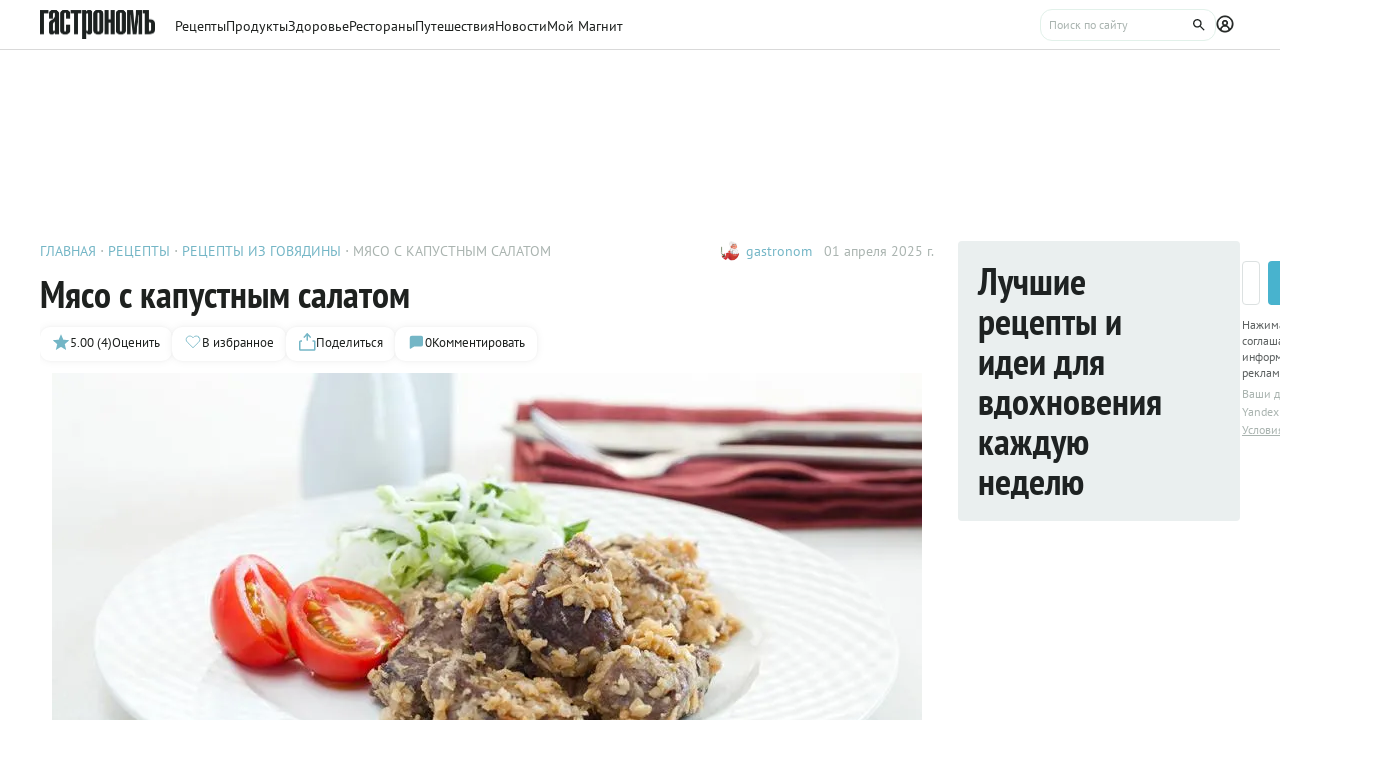

--- FILE ---
content_type: text/html;charset=utf-8
request_url: https://www.gastronom.ru/recipe/17052/myaso-s-kapustnym-salatom
body_size: 27721
content:
<!DOCTYPE html>
    <html lang="ru">
      <head>
        <link rel="stylesheet" type="text/css" href="/assets/static/BaseChip.e2ed0e09.css">
        <link rel="stylesheet" type="text/css" href="/assets/static/AppFooter.c5ae151b.css">
        <link rel="stylesheet" type="text/css" href="/assets/static/BaseTextarea.8e859dbf.css">
        <link rel="stylesheet" type="text/css" href="/assets/static/BaseCheckbox.a56faf37.css">
        <link rel="stylesheet" type="text/css" href="/assets/static/BaseSelect.38523b6c.css">
        <link rel="stylesheet" type="text/css" href="/assets/static/RecaptchaInformation.9a9cd81d.css">
        <link rel="stylesheet" type="text/css" href="/assets/static/VYaCaptcha.b3893089.css">
        <link rel="stylesheet" type="text/css" href="/assets/static/BaseModal.37873c14.css">
        <link rel="stylesheet" type="text/css" href="/assets/static/BaseTitle.373c90f1.css">
        <link rel="stylesheet" type="text/css" href="/assets/static/BaseTooltip.0f9c7e2b.css">
        <link rel="stylesheet" type="text/css" href="/assets/static/useNotification.0259d271.css">
        <link rel="stylesheet" type="text/css" href="/assets/static/BaseAvatar.ee9cdeb7.css">
        <link rel="stylesheet" type="text/css" href="/assets/static/ShareModal.afffcc48.css">
        <link rel="stylesheet" type="text/css" href="/assets/static/ActionButton.fdd69162.css">
        <link rel="stylesheet" type="text/css" href="/assets/static/MaterialCard.73724fe5.css">
        <link rel="stylesheet" type="text/css" href="/assets/static/MaterialCardRecipeExtra.a7fc79d5.css">
        <link rel="stylesheet" type="text/css" href="/assets/static/SubscribeBlock.92e67757.css">
        <link rel="stylesheet" type="text/css" href="/assets/static/padeData.0cd0f7b6.css">
        <link rel="stylesheet" type="text/css" href="/assets/static/BaseBreadcrumbs.d73b7cb7.css">
        <link rel="stylesheet" type="text/css" href="/assets/static/MaterialTitle.77e902dc.css">
        <link rel="stylesheet" type="text/css" href="/assets/static/swiper.1f7d1e38.css">
        <link rel="stylesheet" type="text/css" href="/assets/static/useContentMaterialLinkAnalyticEvents.7dc88c26.css">
        <link rel="stylesheet" type="text/css" href="/assets/static/FormattedContent.b106e3dc.css">
        <link rel="stylesheet" type="text/css" href="/assets/static/slider.f2ccc42a.css">
        <link rel="stylesheet" type="text/css" href="/assets/static/MaterialAdToken.b5781436.css">
        <link rel="stylesheet" type="text/css" href="/assets/static/PollBlock.dea2563e.css">
        <link rel="stylesheet" type="text/css" href="/assets/static/SubscribeSocialMediaBlock.7c89b179.css">
        <link rel="stylesheet" type="text/css" href="/assets/static/RecipeCatalog.7ef42515.css">
        <link rel="stylesheet" type="text/css" href="/assets/static/BottomBar.bf5d97db.css">
        <link rel="stylesheet" type="text/css" href="/assets/static/BrandingUnderlayment.1ed181fe.css">
        <link rel="stylesheet" type="text/css" href="/assets/static/BrandingSlider.c52fe467.css">
        <link rel="stylesheet" type="text/css" href="/assets/static/MaterialPoll.7524a1cf.css">
        <link rel="stylesheet" type="text/css" href="/assets/static/ScrollToTopButton.d4803c73.css">
        <link rel="stylesheet" type="text/css" href="/assets/static/LayoutDefault.c5303491.css">
        <link rel="stylesheet" type="text/css" href="/assets/static/index.page.c451723f.css">
        <link rel="stylesheet" type="text/css" href="/assets/static/PageShell.c2fd4ddb.css">
        <meta charset="UTF-8" />
        <link rel="icon" href="/assets/favicon/favicon.ico" />
        <meta content="IE=edge" http-equiv="X-UA-Compatible">
        <meta content="width=device-width, initial-scale=1" name="viewport">
        <meta name="theme-color" content="#55b7c7">
        <link href="/assets/favicon/favicon.ico" rel="shortcut icon" type="image/vnd.microsoft.icon">
        <link rel="icon" type="image/png" href="/assets/favicon/favicon-16x16.png" sizes="16x16">
        <link rel="icon" type="image/png" href="/assets/favicon/favicon-32x32.png" sizes="32x32">
        <link rel="icon" type="image/png" href="/assets/favicon/favicon-96x96.png" sizes="96x96">
        <link rel="apple-touch-icon" sizes="180x180" href="/assets/favicon/apple-touch-icon.png">
        <meta name="msapplication-TileColor" content="#8e8e8e">
        <link rel="manifest" href="/manifest.webmanifest">
        
        

        <link rel="preconnect" href="https://yandex.ru/ads/system/context.js">
        <link rel="preconnect" href="https://yastatic.net/">
        <link rel="preconnect" href="https://ads.adfox.ru">

        <link rel="preload" as="font" href="/assets/fonts/pt-sans-v17-cyrillic_latin-regular.woff2" crossorigin>
        <link rel="preload" as="font" href="/assets/fonts/pt-sans-v17-cyrillic_latin-700.woff2" crossorigin>
        <link rel="preload" as="font" href="/assets/fonts/pt-sans-narrow-v18-cyrillic_latin-regular.woff2" crossorigin>
        <link rel="preload" as="font" href="/assets/fonts/pt-sans-narrow-v18-cyrillic_latin-700.woff2" crossorigin>
        
        
        
        <title>Мясо с капустным салатом, пошаговый рецепт с фото</title>
<link rel="canonical" href="https://www.gastronom.ru/recipe/17052/myaso-s-kapustnym-salatom">
<link rel="amphtml" href="https://www.gastronom.ru/recipe/amp/17052">
<meta property="og:url" content="https://www.gastronom.ru/recipe/17052/myaso-s-kapustnym-salatom">
<meta property="og:site_name" content="www.gastronom.ru">
<meta property="og:title" content="Мясо с капустным салатом, пошаговый рецепт с фото">
<meta property="og:description" content="Мясо с капустным салатом. Вкусный рецепт приготовления с пошаговым описанием, фото и отзывами. Удобный поиск рецептов и кулинарное вдохновение на Gastronom.ru">
<meta property="og:keywords" content="Мясо с капустным салатом, кулинарные рецепты, пошаговые рецепты, Гастроном, Gastronom">
<meta name="description" content="Мясо с капустным салатом. Вкусный рецепт приготовления с пошаговым описанием, фото и отзывами. Удобный поиск рецептов и кулинарное вдохновение на Gastronom.ru">
<meta name="keywords" content="Мясо с капустным салатом, кулинарные рецепты, пошаговые рецепты, Гастроном, Gastronom">
<meta property="og:type" content="article">
<meta property="og:image" content="https://images.gastronom.ru/QhUv0VGjW1fem4Y-a9rBDrR2T5QQ97MDZQkzg3UDhbs/pr:recipe-cover-image/g:ce/rs:auto:0:0:0/L2Ntcy9hbGwtaW1hZ2VzLzZkMTY0YjFlLTQzMmUtNDM3NC1iYWVlLTI1N2JlMTMxZjU1MS5qcGc.webp">
<script type="application/ld+json">{"@context":"http://schema.org","author":[{"@context":"http://schema.org","@type":"Person","name":"gastronom"}],"headline":"Мясо с капустным салатом","image":"https://images.gastronom.ru/QhUv0VGjW1fem4Y-a9rBDrR2T5QQ97MDZQkzg3UDhbs/pr:recipe-cover-image/g:ce/rs:auto:0:0:0/L2Ntcy9hbGwtaW1hZ2VzLzZkMTY0YjFlLTQzMmUtNDM3NC1iYWVlLTI1N2JlMTMxZjU1MS5qcGc.webp","publisher":{"@type":"Organization","@context":"http://schema.org","name":"Гастроном Медиа","url":"https://www.gastronom.ru","logo":{"@type":"ImageObject","url":"https://www.gastronom.ru/content/images/logo-new-all.png","width":"220","height":"56"}},"@type":"Recipe","name":"Мясо с капустным салатом","recipeCategory":"рецепт","datePublished":"2025-04-01T07:59:21Z","description":"Анна Филонова, редактор сайта Supersadovnik.ru, утверждает, что приготовить на ужин два блюда — легко!","recipeIngredient":["500 г мякоти говядины","200 мл воды","200 г сметаны","8 ст. л. геркулеса","2 ст. л. растительного масла","1 зубчик чеснока","соль, перец","1/2 вилка молодой капусты","1 небольшая сладкая луковица","1 пучок петрушки","оливковое масло","мед","соль"],"recipeInstructions":["Порезать <a href=\"https://www.gastronom.ru/product/govyadina-42\" target=\"_blank\">говядину </a>на крупные куски (5х5 см). Разогреть сковороду, налить масло и положить мясо. Быстро обжарить на сильном огне, помешивая, 1-2 минуты. Когда мясо подрумянится, влить около 150 мл воды. Накрыть крышкой и тушить до полуготовности — примерно минут 20.После этого влить остальную воду и добавить половину сметаны. Перемешать и продолжать готовить. Когда лишняя жидкость испарится, посыпать мясо геркулесом. Перемешать и обжарить. Добавить остальную сметану, соль по вкусу, перец, порубленный чеснок.Пока мясо тушится, самое время приготовить на гарнир овощной салат. Капусту, лук, петрушку порезать. Оливковое масло нагреть в микроволновке, пока масло теплое, развести в нем мед. Полить салат заправкой и перемешать. Подавать мясо с капустным салатом."],"recipeYield":2,"cookTime":"PT","prepTime":"PT","totalTime":"PT","nutrition":{"@type":"NutritionInformation","calories":"","fatContent":"","carbohydrateContent":"","proteinContent":""},"aggregateRating":{"@type":"AggregateRating","ratingValue":5,"bestRating":5,"ratingCount":4,"worstRating":1,"@context":"http://schema.org"}}{"breadcrumb":{"@context":"https://schema.org","@type":"BreadcrumbList","itemListElement":[{"@type":"ListItem","position":1,"item":{"@id":"/","name":"Главная"}},{"@type":"ListItem","position":2,"item":{"@id":"/recipe","name":"Рецепты"}},{"@type":"ListItem","position":3,"item":{"@id":"/group/govyadina-2191","name":"Рецепты из говядины"}},{"@type":"ListItem","position":4,"item":{"@id":"","name":"Мясо с капустным салатом"}}]}}</script>
<script type="application/ld+json">{"@context":"https://schema.org","@type":"QAPage","mainEntity":{"@type":"Question","dateCreated":"2025-04-01T07:59:21Z","name":"Мясо с капустным салатом","text":"Особенности рецепта: Мясо с капустным салатом","author":{"@type":"Person","name":"gastronom"},"acceptedAnswer":{"@type":"Answer","author":{"@type":"Organization","name":"Гастрономъ"},"text":"✅ Порций: 2"},"answerCount":1}}</script>
        <script type="text/javascript" async="true">
  (function (m, e, t, r, i, k, a) {
    m[i] =
      m[i] ||
      function () {
        (m[i].a = m[i].a || []).push(arguments);
      };
    m[i].l = 1 * new Date();
    (k = e.createElement(t)),
      (a = e.getElementsByTagName(t)[0]),
      (k.async = 1),
      (k.src = r),
      a.parentNode.insertBefore(k, a);
  })(window, document, "script", "https://mc.yandex.ru/metrika/tag.js", "ym");

  ym("1170515", "init", {
    clickmap: true,
    trackLinks: true,
    accurateTrackBounce: true,
    webvisor: true,
    trackHash: true,
    ecommerce: "dataLayer",
  });

  window.dataLayer = window.dataLayer || [];
</script>
<noscript>
  <div>
    <img
      src="https://mc.yandex.ru/watch/1170515"
      style="position: absolute; left: -9999px"
      alt=""
    />
  </div>
</noscript>

        <!--LiveInternet counter-->
<script type="text/javascript">
  new Image().src =
    "//counter.yadro.ru/hit?r" +
    escape(document.referrer) +
    (typeof screen == "undefined"
      ? ""
      : ";s" +
        screen.width +
        "*" +
        screen.height +
        "*" +
        (screen.colorDepth ? screen.colorDepth : screen.pixelDepth)) +
    ";u" +
    escape(document.URL) +
    ";h" +
    escape(document.title.substring(0, 80)) +
    ";" +
    Math.random(); //-->
</script>
<!--/LiveInternet-->
<script type="text/javascript">
  //<![CDATA[
  live_cl = function (link) {
    var img = new Image(1, 1);
    img.src = "https://www.liveinternet.ru/click?*" + link;
  };
  //]]>
</script>

        <!-- counter-->
<script type="text/javascript">
  var _tmr = window._tmr || (window._tmr = []);
  _tmr.push({ id: "1341924", type: "pageView", start: new Date().getTime() });
  (function (d, w, id) {
    if (d.getElementById(id)) return;
    var ts = d.createElement("script");
    ts.type = "text/javascript";
    ts.async = true;
    ts.id = id;
    ts.src =
      (d.location.protocol === "https:" ? "https:" : "http:") +
      "//top-fwz1.mail.ru/js/code.js";
    var f = function () {
      var s = d.getElementsByTagName("script")[0];
      s.parentNode.insertBefore(ts, s);
    };
    if (w.opera === "[object Opera]") {
      d.addEventListener("DOMContentLoaded", f, false);
    } else {
      f();
    }
  })(document, window, "topmailru-code");
</script>
<!-- Rating@Mail.ru logo -->
<a
  style="
    display: inline-block;
    margin: 17px 5px 0px 5px;
    overflow: hidden;
    vertical-align: top;
    position: absolute;
    left: -9999999px;
  "
  href="http://top.mail.ru/jump?from=1341924"
  target="_blank"
>
  <img
    src="//top-fwz1.mail.ru/counter?id=1341924;t=272;l=1"
    style="border: 0; position: absolute; left: -999999px"
    height="31"
    width="38"
    alt="Рейтинг@Mail.ru"
  />
</a>
<!-- //Rating@Mail.ru logo -->
<!-- //Rating@Mail.ru counter -->
<style>
  a[href^="http://top.mail.ru/jump"]
  {
    position: absolute;
    left: -99999999px;
  }
</style>

        <!-- tns-counter.ru -->
<script type="text/javascript">
  (function (win, doc, cb) {
    (win[cb] = win[cb] || []).push(function () {
      try {
        tnsCounterIdvz_ru = new TNS.TnsCounter({
          account: "idvz_ru",
          tmsec: "gastronom_total",
        });
      } catch (e) {}
    });

    var tnsscript = doc.createElement("script");
    tnsscript.type = "text/javascript";
    tnsscript.async = true;
    tnsscript.src =
      ("https:" === doc.location.protocol ? "https:" : "http:") +
      "//www.tns-counter.ru/tcounter.js";
    var s = doc.getElementsByTagName("script")[0];
    s.parentNode.insertBefore(tnsscript, s);
  })(window, this.document, "tnscounter_callback");
</script>
<noscript>
  <img
    src="//www.tns-counter.ru/V13a****idvz_ru/ru/UTF-8/tmsec=gastronom_total/"
    width="0"
    height="0"
    alt=""
  />
</noscript>
<!--/ tns-counter.ru -->

        <!-- Top.Mail.Ru counter -->
<script type="text/javascript">
  var _tmr = window._tmr || (window._tmr = []);
  _tmr.push({ id: "3374649", type: "pageView", start: new Date().getTime() });
  (function (d, w, id) {
    if (d.getElementById(id)) return;
    var ts = d.createElement("script");
    ts.type = "text/javascript";
    ts.async = true;
    ts.id = id;
    ts.src = "https://top-fwz1.mail.ru/js/code.js";
    var f = function () {
      var s = d.getElementsByTagName("script")[0];
      s.parentNode.insertBefore(ts, s);
    };
    if (w.opera === "[object Opera]") {
      d.addEventListener("DOMContentLoaded", f, false);
    } else {
      f();
    }
  })(document, window, "tmr-code");
</script>
<noscript
  ><div>
    <img
      src="https://top-fwz1.mail.ru/counter?id=3374649;js=na"
      style="position: absolute; left: -9999px"
      alt="Top.Mail.Ru"
    /></div
></noscript>
<!-- /Top.Mail.Ru counter -->

        
      </head>
      <body class="gastronom-enter">
        <div id="app"><!--[--><!--[--><header class="_root_2gq1g_2"><!--[--><div class="_content_2gq1g_12 _content_mobile_2gq1g_1 _content_recipe_2gq1g_1"><a href="/" class="_logo_2gq1g_43 mainLogo"><img src="/assets/logo.svg" alt="Гастрономъ"></a><nav class="_root_71350_2 _navigation_2gq1g_91"><!--[--><div class="_root_r3twg_2"><a href="/recipe" class="_link_r3twg_8">Рецепты</a><!----></div><div class="_root_r3twg_2"><a href="/product" class="_link_r3twg_8">Продукты</a><!----></div><div class="_root_r3twg_2"><a href="/health" class="_link_r3twg_8">Здоровье</a><!----></div><div class="_root_r3twg_2"><a href="https://www.gastronom.ru/restaurant" class="_link_r3twg_8">Рестораны</a><!----></div><div class="_root_r3twg_2"><a href="https://www.gastronom.ru/travel" class="_link_r3twg_8">Путешествия</a><!----></div><div class="_root_r3twg_2"><a href="/news" class="_link_r3twg_8">Новости</a><!----></div><div class="_root_r3twg_2"><a href="/mymagnit" class="_link_r3twg_8">Мой Магнит</a><!----></div><!--]--></nav><div class="_actions_2gq1g_25 _actions_recipe_2gq1g_1"><!----><form class="_root_o98a8_13 _searchDesktop_2gq1g_82"><label class="_root_1xymk_2 _input_o98a8_2" for="v-0" placeholder="Поиск по сайту" name="query"><!----><span class="_inputWrapper_1xymk_12" data-wrapper><!--[--><!--]--><input id="v-0" class="_input_1xymk_12 _input_o98a8_2" type="text" placeholder="Поиск по сайту" name="query"><!--[--><button class="_root_77hxy_2 _root_icon_77hxy_1 _button_o98a8_7 _button_o98a8_7" data-testid="button" type="button"><!--[--><svg class="_root_1ov20_2"><use href="#icon-search"></use></svg><!--]--></button><!--]--></span><!----></label></form><a class="_root_77hxy_2 _root_icon_77hxy_1 _profileLink_2gq1g_95 _profileLink_2gq1g_95" href="/user/profile" aria-label="Профиль"><!--[--><svg class="_root_1ov20_2 _icon_2gq1g_34"><use href="#icon-profile"></use></svg><!--]--></a><button class="_root_77hxy_2 _root_icon_77hxy_1 _iconButtonMobile_2gq1g_39 _iconButtonMobile_2gq1g_39"><!--[--><svg class="_root_1ov20_2 _icon_2gq1g_34"><use href="#icon-search"></use></svg><!--]--></button><button class="_root_77hxy_2 _root_icon_77hxy_1 _iconButtonMobile_2gq1g_39 _iconButtonMobile_2gq1g_39"><!--[--><svg class="_root_1ov20_2 _icon_2gq1g_34"><use href="#icon-menu"></use></svg><!--]--></button></div></div><div class="_content_2gq1g_12 _content_recipe_2gq1g_1"><!--[--><a class="_root_77hxy_2 _root_icon_77hxy_1 _groupLink_2gq1g_99 _groupLink_2gq1g_99" href="/group/govyadina-2191" aria-label="Родительская группа"><!--[--><svg class="_root_1ov20_2 _icon_2gq1g_34"><use href="#icon-arrow-recipe-back"></use></svg><span class="_groupTitle_2gq1g_104">К рецептам  -  Рецепты из говядины</span><!--]--></a><div class="_logoWrapper_2gq1g_169"><a href="/" class="_logo_2gq1g_43"><img src="/assets/logo.svg" alt="Гастрономъ"></a></div><nav class="_root_71350_2 _navigation_2gq1g_91"><!--[--><div class="_root_r3twg_2"><a href="/recipe" class="_link_r3twg_8">Рецепты</a><!----></div><div class="_root_r3twg_2"><a href="/product" class="_link_r3twg_8">Продукты</a><!----></div><div class="_root_r3twg_2"><a href="/health" class="_link_r3twg_8">Здоровье</a><!----></div><div class="_root_r3twg_2"><a href="https://www.gastronom.ru/restaurant" class="_link_r3twg_8">Рестораны</a><!----></div><div class="_root_r3twg_2"><a href="https://www.gastronom.ru/travel" class="_link_r3twg_8">Путешествия</a><!----></div><div class="_root_r3twg_2"><a href="/news" class="_link_r3twg_8">Новости</a><!----></div><div class="_root_r3twg_2"><a href="/mymagnit" class="_link_r3twg_8">Мой Магнит</a><!----></div><!--]--></nav><div class="_actions_2gq1g_25 _actions_recipe_2gq1g_1"><div class="_fadeMask_2gq1g_193"></div><!----><form class="_root_o98a8_13 _searchDesktop_2gq1g_82"><label class="_root_1xymk_2 _input_o98a8_2" for="v-1" placeholder="Поиск по сайту" name="query"><!----><span class="_inputWrapper_1xymk_12" data-wrapper><!--[--><!--]--><input id="v-1" class="_input_1xymk_12 _input_o98a8_2" type="text" placeholder="Поиск по сайту" name="query"><!--[--><button class="_root_77hxy_2 _root_icon_77hxy_1 _button_o98a8_7 _button_o98a8_7" data-testid="button" type="button"><!--[--><svg class="_root_1ov20_2"><use href="#icon-search"></use></svg><!--]--></button><!--]--></span><!----></label></form><a class="_root_77hxy_2 _root_icon_77hxy_1 _profileLink_2gq1g_95 _profileLink_2gq1g_95" href="/user/profile" aria-label="Профиль"><!--[--><svg class="_root_1ov20_2 _icon_2gq1g_34"><use href="#icon-profile"></use></svg><!--]--></a><button class="_root_77hxy_2 _root_icon_77hxy_1 _iconButtonMobile_2gq1g_39 _iconButtonMobile_hide_2gq1g_1 _iconButtonMobile_2gq1g_39 _iconButtonMobile_hide_2gq1g_1"><!--[--><svg class="_root_1ov20_2 _icon_2gq1g_34"><use href="#icon-search"></use></svg><!--]--></button><button class="_root_77hxy_2 _root_icon_77hxy_1 _iconButtonMobile_2gq1g_39 _iconButtonMobile_hide_2gq1g_1 _iconButtonMobile_2gq1g_39 _iconButtonMobile_hide_2gq1g_1"><!--[--><svg class="_root_1ov20_2 _icon_2gq1g_34"><use href="#icon-menu"></use></svg><!--]--></button></div><!--]--></div><!--]--><!--teleport start--><!--teleport end--></header><div class="_root_i50st_2 _root_gap_i50st_1 _root_margin_i50st_1"><div class="_headerAd_i50st_36"><!----></div><!----><div class="_wrapper_i50st_17"><main class="_content_i50st_28"><!--[--><article itemscope itemtype="http://schema.org/Recipe"><!--teleport start--><!--teleport end--><!----><!----><div class="_root_55mnq_2 _head_1quzk_2"><div class="_top_55mnq_13"><ol itemscope itemtype="https://schema.org/BreadcrumbList" class="_root_1xuh8_2 _crumbs_55mnq_20"><!--[--><li itemprop="itemListElement" itemscope itemtype="https://schema.org/ListItem" class="_crumb_1xuh8_7"><button><a itemprop="item" href="/" class="_link_1xuh8_36" data-testid="link"><span itemprop="name">Главная</span></a><meta itemprop="position" content="1"></button></li><li itemprop="itemListElement" itemscope itemtype="https://schema.org/ListItem" class="_crumb_1xuh8_7"><button><a itemprop="item" href="/recipe" class="_link_1xuh8_36" data-testid="link"><span itemprop="name">Рецепты</span></a><meta itemprop="position" content="2"></button></li><li itemprop="itemListElement" itemscope itemtype="https://schema.org/ListItem" class="_crumb_1xuh8_7"><button><a itemprop="item" href="/group/govyadina-2191" class="_link_1xuh8_36" data-testid="link"><span itemprop="name">Рецепты из говядины</span></a><meta itemprop="position" content="3"></button></li><li itemprop="itemListElement" itemscope itemtype="https://schema.org/ListItem" class="_crumb_1xuh8_7"><button><span itemprop="name">Мясо с капустным салатом</span><meta itemprop="position" content="4"></button></li><!--]--></ol><div class="_root_1ludw_2 _authorDesktop_55mnq_30"><!--[--><!--[--><a href="/user/profile/gastronom" class="_avatar_1ludw_14" data-testid="link"><div class="_root_ce7ty_2" data-testid="avatar"><img src="https://images.gastronom.ru/DqLCC-2sSZEv1Tv6q3V2sK9tFr70Ca779BGQqKT6qhk/pr:author-avatar/g:ce/rs:auto:0:0:0/L2Ntcy9hbGwtYXV0aG9ycy9iNTNmMDhhNS1iZGE2LTRhNzUtOWM3MC0zNjAzYmQ0YTUyMGIuanBn.webp" class="_image_ce7ty_24"></div></a><a href="/user/profile/gastronom" class="_linkName_1ludw_25" data-testid="link">gastronom <!----></a><!--]--><!--]--><div class="_editButton_1ludw_42"><!--[--><!--]--></div><span class="_date_1ludw_37">01 апреля 2025 г.</span></div></div><!----><div class="_titleWrapper_55mnq_52"><h1 class="_root_ofawm_2 materialTitle" itemprop="name">Мясо с капустным салатом</h1><!----></div><!----><div class="_root_1ludw_2 _authorMobile_55mnq_42"><!--[--><!--[--><a href="/user/profile/gastronom" class="_avatar_1ludw_14" data-testid="link"><div class="_root_ce7ty_2" data-testid="avatar"><img src="https://images.gastronom.ru/DqLCC-2sSZEv1Tv6q3V2sK9tFr70Ca779BGQqKT6qhk/pr:author-avatar/g:ce/rs:auto:0:0:0/L2Ntcy9hbGwtYXV0aG9ycy9iNTNmMDhhNS1iZGE2LTRhNzUtOWM3MC0zNjAzYmQ0YTUyMGIuanBn.webp" class="_image_ce7ty_24"></div></a><a href="/user/profile/gastronom" class="_linkName_1ludw_25" data-testid="link">gastronom <!----></a><!--]--><!--]--><div class="_editButton_1ludw_42"><!--[--><!--]--></div><span class="_date_1ludw_37">01 апреля 2025 г.</span></div><div class="_root_5f0do_2 _actions_55mnq_74"><div class="_content_5f0do_7 _content_mobile_5f0do_14"><button class="_root_13ldi_2" data-testid="rating"><svg class="_root_1ov20_2 _icon_13ldi_22"><use href="#icon-star"></use></svg><span class="_text_13ldi_27">5.00 (4)</span><span class="_text_13ldi_27">Оценить</span></button><button class="_root_13ldi_2" data-testid="favorite-button"><svg class="_root_1ov20_2 _icon_13ldi_22"><use href="#icon-heart-outline"></use></svg><span class="_text_13ldi_27"></span><span class="_text_13ldi_27">В избранное</span></button><button class="_root_13ldi_2" data-testid="share-button"><svg class="_root_1ov20_2 _icon_13ldi_22"><use href="#icon-share"></use></svg><span class="_text_13ldi_27"></span><span class="_text_13ldi_27">Поделиться</span></button><a class="_root_13ldi_2" href="#comments" data-testid="comment-counter"><svg class="_root_1ov20_2 _icon_13ldi_22"><use href="#icon-comment-menu"></use></svg><span class="_text_13ldi_27">0</span><span class="_text_13ldi_27">Комментировать</span></a></div><!----><!----></div><!----></div><div class="_root_nmbae_2 _cover_1quzk_3"><!----><!----><figure class="_root_5k8so_2"><img src="https://images.gastronom.ru/QhUv0VGjW1fem4Y-a9rBDrR2T5QQ97MDZQkzg3UDhbs/pr:recipe-cover-image/g:ce/rs:auto:0:0:0/L2Ntcy9hbGwtaW1hZ2VzLzZkMTY0YjFlLTQzMmUtNDM3NC1iYWVlLTI1N2JlMTMxZjU1MS5qcGc.webp" alt="" class="_image_5k8so_11" itemprop="image"><!----></figure><a href="#recipeIngredients" class="_root_15r51_2 _anchorLink_nmbae_13"> К рецепту <svg class="_root_1ov20_2 _icon_15r51_17"><use href="#icon-arrow"></use></svg></a></div><div class="_editorjsContent_s0mz7_2 _introBody_1quzk_22" id="intro"><!--[--><div id="lead"><p>Анна Филонова, редактор сайта Supersadovnik.ru, утверждает, что приготовить на ужин два блюда — легко!</p></div><!--]--></div><div class="_root_1prcq_2 _recipeInformation_1quzk_23"><!----><!----><div itemprop="recipeYield" class="_text_1prcq_11"> Порций: <span class="_bold_1prcq_17">2</span></div><!----><!----><!----><!----></div><div class="_root_1178o_2 _tags_1quzk_30"><!--[--><span class="_tag_1178o_9" data-testid="Обед-link"><a href="/group/obed-recepty-3215">Обед</a></span><span class="_tag_1178o_9" data-testid="Ужин-link"><a href="/group/uzhin-2997">Ужин</a></span><!--]--></div><span></span><div class="_root_1e2lm_2 _ingredients_1quzk_32"><div class="_head_1e2lm_12"><div class="_root_ywil9_2 _title_1e2lm_8" id="recipeIngredients"><span class="_title_ywil9_12">ИНГРЕДИЕНТЫ НА 2 ПОРЦИИ</span><!--[--><!--]--></div><!----></div><!--[--><div class="_step_1e2lm_19"><span class="_stepTitle_1e2lm_27">Для мяса:</span><!--[--><!--[--><div itemprop="recipeIngredient"><span>500 г мякоти говядины</span></div><!--]--><!--[--><div itemprop="recipeIngredient"><span>200 мл воды</span></div><!--]--><!--[--><div itemprop="recipeIngredient"><span>200 г сметаны</span></div><!--]--><!--[--><div itemprop="recipeIngredient"><span>8 ст. л. геркулеса</span></div><!--]--><!--[--><div itemprop="recipeIngredient"><span>2 ст. л. растительного масла</span></div><!--]--><!--[--><div itemprop="recipeIngredient"><span>1 зубчик чеснока</span></div><!--]--><!--[--><div itemprop="recipeIngredient"><span>соль, перец</span></div><!--]--><!--]--></div><div class="_step_1e2lm_19"><span class="_stepTitle_1e2lm_27">Для салата:</span><!--[--><!--[--><div itemprop="recipeIngredient"><span>1/2 вилка молодой капусты</span></div><!--]--><!--[--><div itemprop="recipeIngredient"><span>1 небольшая сладкая луковица</span></div><!--]--><!--[--><div itemprop="recipeIngredient"><span>1 пучок петрушки</span></div><!--]--><!--[--><div itemprop="recipeIngredient"><span>оливковое масло</span></div><!--]--><!--[--><div itemprop="recipeIngredient"><span>мед</span></div><!--]--><!--[--><div itemprop="recipeIngredient"><span>соль</span></div><!--]--><!--]--></div><!--]--><div class="_controls_1e2lm_32"><a class="_root_77hxy_2 _root_outline_77hxy_1" href="/recipe/measures"><!--[--> Таблица мер и весов <!--]--></a></div></div><!----><!----><span></span><div id="steps" itemprop="recipeInstructions" class="_root_pslch_2 _steps_1quzk_24"><div class="_root_ywil9_2"><span class="_title_ywil9_12">РЕЦЕПТ ПРИГОТОВЛЕНИЯ</span><!--[--><!--]--></div><div class="_root_1ntu5_2"><button class="_root_6jljx_2"><div class="_switch_6jljx_14"><div class="_circle_6jljx_26"></div></div><span class="_label_6jljx_36">Негаснущий экран</span></button><span data-v-tippy><!--[--><button class="_button_sygwt_12"><svg class="_root_1ov20_2 _icon_sygwt_16"><use href="#icon-question-circle"></use></svg></button><!--]--><span style="display:none;" class=""><div class="_root_sygwt_2">Нажмите, чтобы экран не гас, пока вы готовите. 
    
   Экран вернется в привычный режим, когда вы покинете страницу или отключите функцию
  </div></span></span></div><!--[--><div><div class="_editorjsContent_s0mz7_2"><!--[--><h2>Шаг 1</h2><div><p style="text-align: left">Порезать <a href="https://www.gastronom.ru/product/govyadina-42" target="_blank">говядину </a>на крупные куски (5х5 см). Разогреть сковороду, налить масло и положить мясо. Быстро обжарить на сильном огне, помешивая, 1-2 минуты. Когда мясо подрумянится, влить около 150 мл воды. Накрыть крышкой и тушить до полуготовности — примерно минут 20.После этого влить остальную воду и добавить половину сметаны. Перемешать и продолжать готовить. Когда лишняя жидкость испарится, посыпать мясо геркулесом. Перемешать и обжарить. Добавить остальную сметану, соль по вкусу, перец, порубленный чеснок.Пока мясо тушится, самое время приготовить на гарнир овощной салат. Капусту, лук, петрушку порезать. Оливковое масло нагреть в микроволновке, пока масло теплое, развести в нем мед. Полить салат заправкой и перемешать. Подавать мясо с капустным салатом.</p></div><!--]--></div><!----></div><!--]--></div><span></span><div class="_editorjsContent_s0mz7_2 _additionalData_1quzk_25" id="advice"><!--[--><div>
      <div data-note>
        <span>ХОЗЯЙКЕ НА ЗАМЕТКУ</span>
        <div>
           

        </div>
        
      </div></div><!--]--></div><!----><!----><div class="_root_16lyh_2 _information_1quzk_11"><span> Если вы заметили ошибку или неточность, пожалуйста, <button class="_feedbackButton_16lyh_11"> сообщите нам</button>. </span><!----><span> Источник: Gastronom.ru<!--[--><!----><!----><!--]--></span><!----></div><!----><div class="_root_1xet0_2 _keywords_1quzk_29"><!----><div class=""><!--[--><a href="/group/govyadina-2191" class="_tag_1xet0_14" data-testid="link"> #говядина</a><a href="/group/goryachie-blyuda-myaso-2920" class="_tag_1xet0_14" data-testid="link"> #мясо</a><a href="/group/zagotovki-s-medom-1919" class="_tag_1xet0_14" data-testid="link"> #мед</a><a href="/group/kapusta-v-duhovke-3846" class="_tag_1xet0_14" data-testid="link"> #капуста</a><a href="/group/recepty-salatov-3225" class="_tag_1xet0_14" data-testid="link"> #салаты</a><a href="/group/recepty-so-smetanoj-3173" class="_tag_1xet0_14" data-testid="link"> #рецепты со сметаной</a><a href="/group/vtorye-blyuda-v-multivarke-2994" class="_tag_1xet0_14" data-testid="link"> #второе блюдо</a><a href="/group/postnye-recepty-postnyj-stol-1285" class="_tag_1xet0_14" data-testid="link"> #Анна Филонова</a><a href="/group/recepty-s-ovsjanymi-hlopjami-4128" class="_tag_1xet0_14" data-testid="link"> #геркулес</a><a href="/group/chto-prigotovit-na-uzhin-iz-pticy-3008" class="_tag_1xet0_14" data-testid="link"> #сегодня на ужин</a><!--]--></div></div><div id="rating" class="_rating_1quzk_31"><!--[--><!--]--></div><div class="_additional_1quzk_15"><div><!--[--><!--]--></div><div id="similarMaterials" class="_root_1uw95_2" data-testid="similar-pages-block"><div class="_root_ywil9_2"><span class="_title_ywil9_12">ПОХОЖИЕ МАТЕРИАЛЫ</span><!--[--><!--]--></div><div class="_cards_1uw95_8"><!--[--><!--[--><div class="_group_desktop_oa553_2 undefined"><!--[--><!--]--><a href="/recipe/56943/ostryj-kapustnyj-salat-s-indejkoj-i-arahisom" data-testid="link" class="_link_oa553_14"><img class="_cover_oa553_33" src="https://images.gastronom.ru/iti7OX1tGHRURK5cCf-7PPcl6vuiuSCgwstrOp-Y1rU/pr:recipe-preview-image/g:ce/rs:auto:280:157:0/L2Ntcy9hbGwtaW1hZ2VzL2UyZWEyOGM4LWExZDAtNDE5MC1hMWRkLWJiYmNiYWQzOTQ5Ni5qcGc.webp" srcset="https://images.gastronom.ru/cPcdhxw8-GMspNy_ki-sO_hTcESDUH56JkMA4valiLg/pr:recipe-preview-image/g:ce/rs:auto:560:314:0/L2Ntcy9hbGwtaW1hZ2VzL2UyZWEyOGM4LWExZDAtNDE5MC1hMWRkLWJiYmNiYWQzOTQ5Ni5qcGc.webp 2x" alt="Салат с индейкой, капустой и арахисом" data-testid="image" loading="lazy"><div><!----></div><!----><!----><!----></a><div class="_content_oa553_18"><div class="_top_oa553_188"><!--[--><div class="_categories_oa553_91"><a class="_category_oa553_95" href="/group/salat-iz-molodoj-kapusty-3737">РЕЦЕПТ</a></div><!--]--><a href="/recipe/56943/ostryj-kapustnyj-salat-s-indejkoj-i-arahisom" class="_name_oa553_19"><span>Салат с индейкой, капустой и арахисом</span></a><p class="_description_oa553_169">Индейка все чаще становится главным ингредиентом салатов вместо курицы. Неудивительно – она полезная, вкусная и вполне доступная по цене. Мясо индюшки сочетается с теми же продуктами, что и куриное. И готовить индюшатину не сложнее, чем курятину. Рецепт салата с индейкой неуловимо напоминает блюда азиатской кухни – благодаря пикантной заправке на основе рисового и соевого соусов и арахису с кунжутом для посыпки. Еще в нем есть молодая капуста, сельдерей, пряные травы и зелень – полная гастрономическая гармония и баланс белков с клетчаткой.</p></div><div class="_bottom_oa553_194"><!--[--><div class="_root_s9zs7_2"><button class="_root_nd2lu_2 _root_small_nd2lu_1"><span class="_starsWrapper_nd2lu_31"><span class="_starsRating_nd2lu_36" style="width:100%;"><!--[--><svg class="_root_1ov20_2 _star_nd2lu_10 _star_golden_nd2lu_1"><use href="#icon-star"></use></svg><svg class="_root_1ov20_2 _star_nd2lu_10 _star_golden_nd2lu_1"><use href="#icon-star"></use></svg><svg class="_root_1ov20_2 _star_nd2lu_10 _star_golden_nd2lu_1"><use href="#icon-star"></use></svg><svg class="_root_1ov20_2 _star_nd2lu_10 _star_golden_nd2lu_1"><use href="#icon-star"></use></svg><svg class="_root_1ov20_2 _star_nd2lu_10 _star_golden_nd2lu_1"><use href="#icon-star"></use></svg><!--]--></span><span class="_stars_nd2lu_31"><!----><!--[--><svg class="_root_1ov20_2 _star_nd2lu_10"><use href="#icon-star"></use></svg><svg class="_root_1ov20_2 _star_nd2lu_10"><use href="#icon-star"></use></svg><svg class="_root_1ov20_2 _star_nd2lu_10"><use href="#icon-star"></use></svg><svg class="_root_1ov20_2 _star_nd2lu_10"><use href="#icon-star"></use></svg><svg class="_root_1ov20_2 _star_nd2lu_10"><use href="#icon-star"></use></svg><!--]--><!----></span></span><div class="_info_nd2lu_14"><span class="_rating_nd2lu_68" data-testid="rating">5</span><span data-testid="votersCount">(5)</span></div></button><div class="_timer_s9zs7_14"><svg class="_root_1ov20_2 _icon_s9zs7_9"><use href="#icon-timer"></use></svg><div class="_text_s9zs7_20">35 мин</div></div></div><!----><!--]--><a href="/user/profile/mymagnit" class="_author_oa553_200"><div class="_root_ce7ty_2 _avatar_oa553_154"><img src="https://images.gastronom.ru/eUmWy6Fe9Fe4eXigLTWRVQyosvr0tTQ6G1Z2IuCZFgY/g:ce/g:ce/rs:auto:0:0:0/LzIwMjIwNDA2L2Q1YzA2ZmMuanBn.webp" class="_image_ce7ty_24"></div><p class="_authorName_oa553_210"> Мой Магнит <!----></p></a></div></div></div><!----><!--]--><!--]--></div><div class="_wrapper_153n2_2 _subscribe_1uw95_16"><div class="_root_153n2_11"><div class="_content_153n2_22"><span class="_title_153n2_31">Лучшие рецепты и идеи для вдохновения каждую неделю</span><div class=""><div class="_form_153n2_39"><label class="_root_1xymk_2 _input_153n2_51" for="v-2" placeholder="Оставить email"><!----><span class="_inputWrapper_1xymk_12" data-wrapper><!--[--><!--]--><input id="v-2" class="_input_1xymk_12 _input_153n2_51" type="email" placeholder="Оставить email"><!--[--><!--]--></span><!----></label><button class="_root_77hxy_2 _root_block_77hxy_1 _button_153n2_78 _button_153n2_78"><!--[--> Подписаться <!--]--></button></div><p class="_consent_153n2_96"> Нажимая на кнопку, я соглашаюсь получать информационные и рекламные материалы </p><div class="_root_5u48w_2 _recaptcha_153n2_16"> Ваши данные защищены Yandex SmartCaptcha <div></div></div><div class="captcha" data-v-6a0e3ab4><div data-v-6a0e3ab4></div></div></div></div></div></div></div></div><div class="_comments_1quzk_33"><div data-testid="comments-block"><!----><div class="_root_ewgfc_27"><div class="_root_ywil9_2" id="comments"><span class="_title_ywil9_12">КОММЕНТАРИИ</span><!--[--><!--]--></div><div class="_root_p7y5i_2" data-testid="ordering"><!----><div class="_root_e6r23_2" style=""><!--[--><button class="_select_p7y5i_11" data-testid="activator" type="button"><span class="_selectText_p7y5i_43">Сортировать по популярности</span><svg class="_root_1ov20_2 _arrow_p7y5i_63"><use href="#icon-arrow-down"></use></svg></button><!--]--><!--teleport start--><!--teleport end--></div><!----></div><div class="_comments_ewgfc_33"><!--[--><!----><div class="_formWrapper_1aad6_2"><div style="" class="_form_1aad6_2" data-testid="guest-form"><div class="_formGuestText_1aad6_107"> Уже зарегистрированны на gastronom.ru? <a class="_formGuestLink_1aad6_111" href="/user/profile">Войдите</a> или оставьте комментарий как гость </div><div class="_formGuestWrapper_1aad6_116"><label class="_root_1xymk_2 _input_1aad6_122" for="v-3" placeholder="Имя"><!----><span class="_inputWrapper_1xymk_12" data-wrapper><!--[--><!--]--><input id="v-3" class="_input_1xymk_12 _input_1aad6_122" value type="text" placeholder="Имя"><!--[--><!--]--></span><!----></label><label class="_root_1xymk_2 _input_1aad6_122" for="v-4" placeholder="E-mail (не обязательно)"><!----><span class="_inputWrapper_1xymk_12" data-wrapper><!--[--><!--]--><input id="v-4" class="_input_1xymk_12 _input_1aad6_122" value type="text" placeholder="E-mail (не обязательно)"><!--[--><!--]--></span><!----></label></div></div><div class="_addComment_1aad6_56" data-testid="add-comment"><div class="_textareaWrapper_1aad6_32"><label class="_root_1rngg_2 _textarea_1aad6_32" for="textarea" data-testid="textArea-comment"><!----><textarea id="textarea" class="_textarea_1rngg_12 _textarea_1aad6_32" rows="3" placeholder="Написать комментарий..." data-testid="textArea-comment"></textarea><!----></label></div><!----><!----><!----><!----><div class="_root_5u48w_2"> Ваши данные защищены Yandex SmartCaptcha <div></div></div></div></div><!--]--><!----><p class="_noComments_ewgfc_66">Пока нет комментариев</p></div><!----></div><div class="captcha" data-v-6a0e3ab4><div data-v-6a0e3ab4></div></div></div></div><!----><!----><div class="_root_uuzjm_2 _subscribeBlock_1quzk_55"><div class="_wrapper_uuzjm_11"><div class="_links_uuzjm_16"><!--[--><a href="https://t.me/gastronom_super" target="_blank" aria-label="Телеграм" data-testid="telegram-circle" class="_link_uuzjm_16"><svg class="_root_1ov20_2"><use href="#icon-telegram-circle"></use></svg></a><a href="https://vk.com/gastronom_ru" target="_blank" aria-label="VK" data-testid="vk-circle" class="_link_uuzjm_16"><svg class="_root_1ov20_2"><use href="#icon-vk-circle"></use></svg></a><a href="https://ok.ru/gastronomru" target="_blank" aria-label="Одноклассники" data-testid="ok-circle" class="_link_uuzjm_16"><svg class="_root_1ov20_2"><use href="#icon-ok-circle"></use></svg></a><a href="https://ru.pinterest.com/gastronommedia/" target="_blank" aria-label="Pinterest" data-testid="pinterest-circle" class="_link_uuzjm_16"><svg class="_root_1ov20_2"><use href="#icon-pinterest-circle"></use></svg></a><a href="https://www.youtube.com/channel/UCFW8-dcNyW1TsNe02oqnqkA" target="_blank" aria-label="Youtube" data-testid="youtube-circle" class="_link_uuzjm_16"><svg class="_root_1ov20_2"><use href="#icon-youtube-circle"></use></svg></a><a href="https://dzen.ru/gastronom.ru " target="_blank" aria-label="Дзен" data-testid="zen-circle" class="_link_uuzjm_16"><svg class="_root_1ov20_2"><use href="#icon-zen-circle"></use></svg></a><!--]--></div><div class="_message_uuzjm_29"> Еще больше идей и рецептов — в наших соцсетях </div></div></div><div class="_root_m6z4q_2"><div class="_root_ywil9_2"><span class="_title_ywil9_12">КАТАЛОГ РЕЦЕПТОВ</span><!--[--><!--]--></div><div class="_root_12zwz_2 _navigation_m6z4q_12"><!--[--><div class="_root_1288r_2"><p class="_title_1288r_21">Сезонные рецепты</p><div class="_subtopics_1288r_9"><div class="_list_1288r_15"><!--[--><a href="/group/recepty-iz-kapusty-3644" class="_subtopic_1288r_9">Рецепты из капусты</a><a href="/group/blyuda-iz-kartofelya-1469" class="_subtopic_1288r_9">Блюда с картошкой</a><a href="/group/recepty-s-gribami-1590" class="_subtopic_1288r_9">Рецепты с грибами</a><a href="/group/pirogi-s-yablokami-yablochnyj-pirog-1837" class="_subtopic_1288r_9">Яблочные пироги</a><a href="/group/klyukva-1964" class="_subtopic_1288r_9">Рецепты с клюквой</a><a href="/group/blyuda-iz-tykvy-1950" class="_subtopic_1288r_9">Блюда из тыквы</a><!--]--></div><a class="_topic_1288r_41" href="/group/domashnie-recepty-3167">Все домашние рецепты</a></div></div><div class="_root_1288r_2"><p class="_title_1288r_21">Простые салаты</p><div class="_subtopics_1288r_9"><div class="_list_1288r_15"><!--[--><a href="/group/prostye-salaty-2839" class="_subtopic_1288r_9">Простые салаты</a><a href="/group/salat-olive-2116" class="_subtopic_1288r_9">Салат Оливье</a><a href="/group/salat-cezar-1586" class="_subtopic_1288r_9">Салат Цезарь</a><a href="/group/salat-nisuaz-1335" class="_subtopic_1288r_9">Салат Нисуаз</a><a href="/group/salat-mimoza-2774" class="_subtopic_1288r_9">Салат Мимоза</a><a href="/group/krabovyj-salat-1338" class="_subtopic_1288r_9">Крабовый салат</a><!--]--></div><a class="_topic_1288r_41" href="/group/recepty-salatov-3225">Все салаты</a></div></div><div class="_root_1288r_2"><p class="_title_1288r_21">Первые блюда</p><div class="_subtopics_1288r_9"><div class="_list_1288r_15"><!--[--><a href="/group/shchi-1055" class="_subtopic_1288r_9">Щи</a><a href="/group/borsh-1054" class="_subtopic_1288r_9">Борщ</a><a href="/group/rassolnik-recepty-1990" class="_subtopic_1288r_9">Рассольник</a><a href="/group/gorohovyj-sup-2635" class="_subtopic_1288r_9">Гороховый суп</a><a href="/group/solyanka-1372" class="_subtopic_1288r_9">Суп солянка</a><a href="/group/sup-harcho-2158" class="_subtopic_1288r_9">Суп Харчо</a><!--]--></div><a class="_topic_1288r_41" href="/group/recepty-supov-1129">Все первые блюда</a></div></div><div class="_root_1288r_2"><p class="_title_1288r_21">Вторые блюда</p><div class="_subtopics_1288r_9"><div class="_list_1288r_15"><!--[--><a href="/group/kotlety-2025" class="_subtopic_1288r_9">Котлеты</a><a href="/group/recepty-plova-1483" class="_subtopic_1288r_9">Плов</a><a href="/group/pelmeni-2346" class="_subtopic_1288r_9">Пельмени</a><a href="/group/vareniki-1158" class="_subtopic_1288r_9">Вареники</a><a href="/group/ragu-2717" class="_subtopic_1288r_9">Рагу</a><a href="/group/tushenye-ovoshchi-2981" class="_subtopic_1288r_9">Тушеные овощи</a><!--]--></div><a class="_topic_1288r_41" href="/group/vtorye-blyuda-3211">Все вторые блюда</a></div></div><div class="_root_1288r_2"><p class="_title_1288r_21">Популярное</p><div class="_subtopics_1288r_9"><div class="_list_1288r_15"><!--[--><a href="/group/picca-1246" class="_subtopic_1288r_9">Пицца</a><a href="/group/syrniki-1248" class="_subtopic_1288r_9">Сырники</a><a href="/group/recepty-blinov-1250" class="_subtopic_1288r_9">Блины и блинчики</a><a href="/group/blyuda-iz-kuricy-1365" class="_subtopic_1288r_9">Блюда из курицы</a><a href="/group/zapekanki-1105" class="_subtopic_1288r_9">Запеканки</a><a href="/group/uzhin-2997" class="_subtopic_1288r_9">Ужины</a><!--]--></div><a class="_topic_1288r_41" href="/group/luchshie-recepty-3384">Все лучшие рецепты</a></div></div><div class="_root_1288r_2"><p class="_title_1288r_21">Закуски</p><div class="_subtopics_1288r_9"><div class="_list_1288r_15"><!--[--><a href="/group/zhyulen-1870" class="_subtopic_1288r_9">Жюльен</a><a href="/group/rulety-iz-lavasha-2844" class="_subtopic_1288r_9">Рулеты из лаваша</a><a href="/group/kanape-2182" class="_subtopic_1288r_9">Канапе</a><a href="/group/prazdnichnye-zakuski-3200" class="_subtopic_1288r_9">Праздничные закуски</a><a href="/group/pashtety-1229" class="_subtopic_1288r_9">Паштет</a><a href="/group/zakuski-k-chayu-2072" class="_subtopic_1288r_9">Закуски к чаю</a><!--]--></div><a class="_topic_1288r_41" href="/group/zakuski-2067">Все закуски</a></div></div><div class="_root_1288r_2"><p class="_title_1288r_21">Выпечка</p><div class="_subtopics_1288r_9"><div class="_list_1288r_15"><!--[--><a href="/group/vatrushki-1063" class="_subtopic_1288r_9">Ватрушки</a><a href="/group/bulochki-2073" class="_subtopic_1288r_9">Булочки</a><a href="/group/keksy-2621" class="_subtopic_1288r_9">Кексы</a><a href="/group/recepty-domashnego-hleba-1021" class="_subtopic_1288r_9">Домашний хлеб</a><a href="/group/pirozhki-1064" class="_subtopic_1288r_9">Пирожки</a><a href="/group/pirogi-recepty-1060" class="_subtopic_1288r_9">Пироги</a><!--]--></div><a class="_topic_1288r_41" href="/group/vypechka-recepty-1142">Все рецепты выпечки</a></div></div><div class="_root_1288r_2"><p class="_title_1288r_21">Рецепты пасты</p><div class="_subtopics_1288r_9"><div class="_list_1288r_15"><!--[--><a href="/group/karbonara-1579" class="_subtopic_1288r_9">Паста Карбонара</a><a href="/group/pasta-pod-sousom-boloneze-2008" class="_subtopic_1288r_9">Паста Болоньезе</a><a href="/group/pasta-s-gribami-1629" class="_subtopic_1288r_9">Паста с грибами</a><a href="/group/lazanya-1329" class="_subtopic_1288r_9">Лазанья</a><a href="/group/salaty-s-makaronami-salaty-s-pastoj-3161" class="_subtopic_1288r_9">Салаты с пастой</a><a href="/group/blyuda-iz-makaron-3335" class="_subtopic_1288r_9">Макароны</a><!--]--></div><a class="_topic_1288r_41" href="/group/pasta-1330">Все рецепты пасты</a></div></div><div class="_root_1288r_2"><p class="_title_1288r_21">Национальные кухни</p><div class="_subtopics_1288r_9"><div class="_list_1288r_15"><!--[--><a href="/group/russkaya-kuhnya-2306" class="_subtopic_1288r_9">Рецепты из капусты</a><a href="/group/gruzinskaya-kuhnya-2470" class="_subtopic_1288r_9">Грузинская кухня</a><a href="/group/italyanskaya-kuhnya-2563" class="_subtopic_1288r_9">Итальянская кухня</a><a href="/group/kitajskaya-kuhnya-1809" class="_subtopic_1288r_9">Китайская кухня</a><a href="/group/uzbekskaya-kuhnya-2820" class="_subtopic_1288r_9">Узбекская кухня</a><a href="/group/yaponskaya-kuhnya-2645" class="_subtopic_1288r_9">Японская кухня</a><!--]--></div><a class="_topic_1288r_41" href="/group/nacionalnye-kuhni-1829">Кухни мира</a></div></div><div class="_root_1288r_2"><p class="_title_1288r_21">Каши</p><div class="_subtopics_1288r_9"><div class="_list_1288r_15"><!--[--><a href="/group/grechnevaya-kasha-1652" class="_subtopic_1288r_9">Гречневая каша</a><a href="/group/ovsyanaya-kasha-1647" class="_subtopic_1288r_9">Овсяная каша</a><a href="/group/risovaya-kasha-1649" class="_subtopic_1288r_9">Рисовая каша</a><a href="/group/mannaya-kasha-1646" class="_subtopic_1288r_9">Манная каша</a><a href="/group/pshennaya-kasha-1650" class="_subtopic_1288r_9">Пшенная каша</a><a href="/group/kasha-na-moloke-1296" class="_subtopic_1288r_9">Каши на молоке</a><!--]--></div><a class="_topic_1288r_41" href="/group/kashi-1645">Все рецепты каш</a></div></div><div class="_root_1288r_2"><p class="_title_1288r_21">Постные блюда</p><div class="_subtopics_1288r_9"><div class="_list_1288r_15"><!--[--><a href="/group/postnye-salaty-1413" class="_subtopic_1288r_9">Постные салаты</a><a href="/group/postnye-recepty-zakuski-1287" class="_subtopic_1288r_9">Постные закуски</a><a href="/group/postnye-supy-1293" class="_subtopic_1288r_9">Постные супы</a><a href="/group/postnaya-vypechka-2821" class="_subtopic_1288r_9">Постная выпечка</a><a href="/group/postnye-kashi-1291" class="_subtopic_1288r_9">Постные каши</a><a href="/group/postnye-kotlety-3034" class="_subtopic_1288r_9">Постные котлеты</a><!--]--></div><a class="_topic_1288r_41" href="/group/postnye-recepty-postnyj-stol-1285">Все постные блюда</a></div></div><div class="_root_1288r_2"><p class="_title_1288r_21">Напитки</p><div class="_subtopics_1288r_9"><div class="_list_1288r_15"><!--[--><a href="/group/koktejli-1092" class="_subtopic_1288r_9">Коктейли</a><a href="/group/morsy-1051" class="_subtopic_1288r_9">Морсы</a><a href="/group/kofe-1484" class="_subtopic_1288r_9">Кофе</a><a href="/group/domashnij-limonad-1661" class="_subtopic_1288r_9">Лимонад</a><a href="/group/kompoty-1348" class="_subtopic_1288r_9">Компоты</a><a href="/group/smuzi-v-domashnih-usloviyah-1924 " class="_subtopic_1288r_9">Смузи</a><!--]--></div><a class="_topic_1288r_41" href="/group/recepty-napitkov-domashnie-napitki-1132">Все напитки</a></div></div><!--]--></div><div class="_root_kf1f1_2 _menu_m6z4q_8"><!--[--><div class="_root_6jjmb_2"><button class="_topic_6jjmb_22"><p class="_name_6jjmb_14">Сезонные рецепты</p><svg class="_root_1ov20_2 _icon_6jjmb_8"><use href="#icon-dropdown"></use></svg></button><div class="_list_6jjmb_30"><!--[--><a class="_subtopic_6jjmb_38" href="/group/recepty-iz-kapusty-3644">Рецепты из капусты</a><a class="_subtopic_6jjmb_38" href="/group/blyuda-iz-kartofelya-1469">Блюда с картошкой</a><a class="_subtopic_6jjmb_38" href="/group/recepty-s-gribami-1590">Рецепты с грибами</a><a class="_subtopic_6jjmb_38" href="/group/pirogi-s-yablokami-yablochnyj-pirog-1837">Яблочные пироги</a><a class="_subtopic_6jjmb_38" href="/group/klyukva-1964">Рецепты с клюквой</a><a class="_subtopic_6jjmb_38" href="/group/blyuda-iz-tykvy-1950">Блюда из тыквы</a><!--]--></div></div><div class="_root_6jjmb_2"><button class="_topic_6jjmb_22"><p class="_name_6jjmb_14">Простые салаты</p><svg class="_root_1ov20_2 _icon_6jjmb_8"><use href="#icon-dropdown"></use></svg></button><div class="_list_6jjmb_30"><!--[--><a class="_subtopic_6jjmb_38" href="/group/prostye-salaty-2839">Простые салаты</a><a class="_subtopic_6jjmb_38" href="/group/salat-olive-2116">Салат Оливье</a><a class="_subtopic_6jjmb_38" href="/group/salat-cezar-1586">Салат Цезарь</a><a class="_subtopic_6jjmb_38" href="/group/salat-nisuaz-1335">Салат Нисуаз</a><a class="_subtopic_6jjmb_38" href="/group/salat-mimoza-2774">Салат Мимоза</a><a class="_subtopic_6jjmb_38" href="/group/krabovyj-salat-1338">Крабовый салат</a><!--]--></div></div><div class="_root_6jjmb_2"><button class="_topic_6jjmb_22"><p class="_name_6jjmb_14">Первые блюда</p><svg class="_root_1ov20_2 _icon_6jjmb_8"><use href="#icon-dropdown"></use></svg></button><div class="_list_6jjmb_30"><!--[--><a class="_subtopic_6jjmb_38" href="/group/shchi-1055">Щи</a><a class="_subtopic_6jjmb_38" href="/group/borsh-1054">Борщ</a><a class="_subtopic_6jjmb_38" href="/group/rassolnik-recepty-1990">Рассольник</a><a class="_subtopic_6jjmb_38" href="/group/gorohovyj-sup-2635">Гороховый суп</a><a class="_subtopic_6jjmb_38" href="/group/solyanka-1372">Суп солянка</a><a class="_subtopic_6jjmb_38" href="/group/sup-harcho-2158">Суп Харчо</a><!--]--></div></div><div class="_root_6jjmb_2"><button class="_topic_6jjmb_22"><p class="_name_6jjmb_14">Вторые блюда</p><svg class="_root_1ov20_2 _icon_6jjmb_8"><use href="#icon-dropdown"></use></svg></button><div class="_list_6jjmb_30"><!--[--><a class="_subtopic_6jjmb_38" href="/group/kotlety-2025">Котлеты</a><a class="_subtopic_6jjmb_38" href="/group/recepty-plova-1483">Плов</a><a class="_subtopic_6jjmb_38" href="/group/pelmeni-2346">Пельмени</a><a class="_subtopic_6jjmb_38" href="/group/vareniki-1158">Вареники</a><a class="_subtopic_6jjmb_38" href="/group/ragu-2717">Рагу</a><a class="_subtopic_6jjmb_38" href="/group/tushenye-ovoshchi-2981">Тушеные овощи</a><!--]--></div></div><div class="_root_6jjmb_2"><button class="_topic_6jjmb_22"><p class="_name_6jjmb_14">Популярное</p><svg class="_root_1ov20_2 _icon_6jjmb_8"><use href="#icon-dropdown"></use></svg></button><div class="_list_6jjmb_30"><!--[--><a class="_subtopic_6jjmb_38" href="/group/picca-1246">Пицца</a><a class="_subtopic_6jjmb_38" href="/group/syrniki-1248">Сырники</a><a class="_subtopic_6jjmb_38" href="/group/recepty-blinov-1250">Блины и блинчики</a><a class="_subtopic_6jjmb_38" href="/group/blyuda-iz-kuricy-1365">Блюда из курицы</a><a class="_subtopic_6jjmb_38" href="/group/zapekanki-1105">Запеканки</a><a class="_subtopic_6jjmb_38" href="/group/uzhin-2997">Ужины</a><!--]--></div></div><div class="_root_6jjmb_2"><button class="_topic_6jjmb_22"><p class="_name_6jjmb_14">Закуски</p><svg class="_root_1ov20_2 _icon_6jjmb_8"><use href="#icon-dropdown"></use></svg></button><div class="_list_6jjmb_30"><!--[--><a class="_subtopic_6jjmb_38" href="/group/zhyulen-1870">Жюльен</a><a class="_subtopic_6jjmb_38" href="/group/rulety-iz-lavasha-2844">Рулеты из лаваша</a><a class="_subtopic_6jjmb_38" href="/group/kanape-2182">Канапе</a><a class="_subtopic_6jjmb_38" href="/group/prazdnichnye-zakuski-3200">Праздничные закуски</a><a class="_subtopic_6jjmb_38" href="/group/pashtety-1229">Паштет</a><a class="_subtopic_6jjmb_38" href="/group/zakuski-k-chayu-2072">Закуски к чаю</a><!--]--></div></div><div class="_root_6jjmb_2"><button class="_topic_6jjmb_22"><p class="_name_6jjmb_14">Выпечка</p><svg class="_root_1ov20_2 _icon_6jjmb_8"><use href="#icon-dropdown"></use></svg></button><div class="_list_6jjmb_30"><!--[--><a class="_subtopic_6jjmb_38" href="/group/vatrushki-1063">Ватрушки</a><a class="_subtopic_6jjmb_38" href="/group/bulochki-2073">Булочки</a><a class="_subtopic_6jjmb_38" href="/group/keksy-2621">Кексы</a><a class="_subtopic_6jjmb_38" href="/group/recepty-domashnego-hleba-1021">Домашний хлеб</a><a class="_subtopic_6jjmb_38" href="/group/pirozhki-1064">Пирожки</a><a class="_subtopic_6jjmb_38" href="/group/pirogi-recepty-1060">Пироги</a><!--]--></div></div><div class="_root_6jjmb_2"><button class="_topic_6jjmb_22"><p class="_name_6jjmb_14">Рецепты пасты</p><svg class="_root_1ov20_2 _icon_6jjmb_8"><use href="#icon-dropdown"></use></svg></button><div class="_list_6jjmb_30"><!--[--><a class="_subtopic_6jjmb_38" href="/group/karbonara-1579">Паста Карбонара</a><a class="_subtopic_6jjmb_38" href="/group/pasta-pod-sousom-boloneze-2008">Паста Болоньезе</a><a class="_subtopic_6jjmb_38" href="/group/pasta-s-gribami-1629">Паста с грибами</a><a class="_subtopic_6jjmb_38" href="/group/lazanya-1329">Лазанья</a><a class="_subtopic_6jjmb_38" href="/group/salaty-s-makaronami-salaty-s-pastoj-3161">Салаты с пастой</a><a class="_subtopic_6jjmb_38" href="/group/blyuda-iz-makaron-3335">Макароны</a><!--]--></div></div><div class="_root_6jjmb_2"><button class="_topic_6jjmb_22"><p class="_name_6jjmb_14">Национальные кухни</p><svg class="_root_1ov20_2 _icon_6jjmb_8"><use href="#icon-dropdown"></use></svg></button><div class="_list_6jjmb_30"><!--[--><a class="_subtopic_6jjmb_38" href="/group/russkaya-kuhnya-2306">Рецепты из капусты</a><a class="_subtopic_6jjmb_38" href="/group/gruzinskaya-kuhnya-2470">Грузинская кухня</a><a class="_subtopic_6jjmb_38" href="/group/italyanskaya-kuhnya-2563">Итальянская кухня</a><a class="_subtopic_6jjmb_38" href="/group/kitajskaya-kuhnya-1809">Китайская кухня</a><a class="_subtopic_6jjmb_38" href="/group/uzbekskaya-kuhnya-2820">Узбекская кухня</a><a class="_subtopic_6jjmb_38" href="/group/yaponskaya-kuhnya-2645">Японская кухня</a><!--]--></div></div><div class="_root_6jjmb_2"><button class="_topic_6jjmb_22"><p class="_name_6jjmb_14">Каши</p><svg class="_root_1ov20_2 _icon_6jjmb_8"><use href="#icon-dropdown"></use></svg></button><div class="_list_6jjmb_30"><!--[--><a class="_subtopic_6jjmb_38" href="/group/grechnevaya-kasha-1652">Гречневая каша</a><a class="_subtopic_6jjmb_38" href="/group/ovsyanaya-kasha-1647">Овсяная каша</a><a class="_subtopic_6jjmb_38" href="/group/risovaya-kasha-1649">Рисовая каша</a><a class="_subtopic_6jjmb_38" href="/group/mannaya-kasha-1646">Манная каша</a><a class="_subtopic_6jjmb_38" href="/group/pshennaya-kasha-1650">Пшенная каша</a><a class="_subtopic_6jjmb_38" href="/group/kasha-na-moloke-1296">Каши на молоке</a><!--]--></div></div><div class="_root_6jjmb_2"><button class="_topic_6jjmb_22"><p class="_name_6jjmb_14">Постные блюда</p><svg class="_root_1ov20_2 _icon_6jjmb_8"><use href="#icon-dropdown"></use></svg></button><div class="_list_6jjmb_30"><!--[--><a class="_subtopic_6jjmb_38" href="/group/postnye-salaty-1413">Постные салаты</a><a class="_subtopic_6jjmb_38" href="/group/postnye-recepty-zakuski-1287">Постные закуски</a><a class="_subtopic_6jjmb_38" href="/group/postnye-supy-1293">Постные супы</a><a class="_subtopic_6jjmb_38" href="/group/postnaya-vypechka-2821">Постная выпечка</a><a class="_subtopic_6jjmb_38" href="/group/postnye-kashi-1291">Постные каши</a><a class="_subtopic_6jjmb_38" href="/group/postnye-kotlety-3034">Постные котлеты</a><!--]--></div></div><div class="_root_6jjmb_2"><button class="_topic_6jjmb_22"><p class="_name_6jjmb_14">Напитки</p><svg class="_root_1ov20_2 _icon_6jjmb_8"><use href="#icon-dropdown"></use></svg></button><div class="_list_6jjmb_30"><!--[--><a class="_subtopic_6jjmb_38" href="/group/koktejli-1092">Коктейли</a><a class="_subtopic_6jjmb_38" href="/group/morsy-1051">Морсы</a><a class="_subtopic_6jjmb_38" href="/group/kofe-1484">Кофе</a><a class="_subtopic_6jjmb_38" href="/group/domashnij-limonad-1661">Лимонад</a><a class="_subtopic_6jjmb_38" href="/group/kompoty-1348">Компоты</a><a class="_subtopic_6jjmb_38" href="/group/smuzi-v-domashnih-usloviyah-1924 ">Смузи</a><!--]--></div></div><!--]--></div></div></article><!--]--></main><aside class="_sidebar_xty11_2 _sidebar_recipe_xty11_25 _sidebar_i50st_77"><!----><!----><!--[--><!--]--><!----><div class="_wrapper_153n2_2"><div class="_root_153n2_11"><div class="_content_153n2_22"><span class="_title_153n2_31">Лучшие рецепты и идеи для вдохновения каждую неделю</span><div class=""><div class="_form_153n2_39"><label class="_root_1xymk_2 _input_153n2_51" for="v-5" placeholder="Оставить email"><!----><span class="_inputWrapper_1xymk_12" data-wrapper><!--[--><!--]--><input id="v-5" class="_input_1xymk_12 _input_153n2_51" type="email" placeholder="Оставить email"><!--[--><!--]--></span><!----></label><button class="_root_77hxy_2 _root_block_77hxy_1 _button_153n2_78 _button_153n2_78"><!--[--> Подписаться <!--]--></button></div><p class="_consent_153n2_96"> Нажимая на кнопку, я соглашаюсь получать информационные и рекламные материалы </p><div class="_root_5u48w_2 _recaptcha_153n2_16"> Ваши данные защищены Yandex SmartCaptcha <div></div></div><div class="captcha" data-v-6a0e3ab4><div data-v-6a0e3ab4></div></div></div></div></div></div><div class="_sidebarAd_xty11_9 _sidebarAdSticky_xty11_20"><!----><!--[--><!--]--></div></aside><!----></div></div><div class="_root_13pxt_2"><div class="_content_13pxt_21"><a class="_button_13pxt_29" href="/"><svg class="_root_1ov20_2 _icon_13pxt_40"><use href="#icon-gastronom"></use></svg> Гастрономъ </a><a class="_button_13pxt_29" href="/recipe"><svg class="_root_1ov20_2 _icon_13pxt_40"><use href="#icon-catalogue"></use></svg> Каталог рецептов </a><a class="_button_13pxt_29" href="/user/favourites"><svg class="_root_1ov20_2 _icon_13pxt_40"><use href="#icon-favorite"></use></svg> Избранное </a><a class="_button_13pxt_29" href="/user/profile"><svg class="_root_1ov20_2 _icon_13pxt_40"><use href="#icon-profile-v2"></use></svg> Профиль </a></div></div><!----><div><!--[--><!--]--></div><footer class="_root_1c7m6_2"><div class="_content_1c7m6_9"><div class="_links_1c7m6_18"><nav class="_root_enpw7_2"><!--[--><a href="/" class="_link_enpw7_8">Главная</a><a href="/recipe" class="_link_enpw7_8">Рецепты</a><a href="/product" class="_link_enpw7_8">Продукты</a><a href="/health" class="_link_enpw7_8">Здоровье</a><a href="/travel" class="_link_enpw7_8">Путешествия</a><a href="/restaurant" class="_link_enpw7_8">Рестораны</a><a href="/news" class="_link_enpw7_8">Новости</a><a href="/page/reklama-gastronom" class="_link_enpw7_8">Реклама в ООО &quot;Гастроном Медиа&quot;</a><a href="/page/kontaktnaja-informacija" class="_link_enpw7_8">Контакты</a><a href="/page/personal-data" class="_link_enpw7_8">Политика в отношении обработки персональных данных</a><a href="/page/usage" class="_link_enpw7_8">Пользовательское соглашение</a><a href="/page/privacy-policy-cookie" class="_link_enpw7_8">Политика обработки файлов cookie</a><a href="/rating" class="_link_enpw7_8">Рейтинг пользователей</a><a href="/materials/a-ru" class="_link_enpw7_8">Все материалы</a><!--]--></nav><div class="_root_6b39f_2"><!--[--><a href="https://t.me/gastronom_super" target="_blank" aria-label="Телеграм" class="_link_6b39f_12"><svg class="_root_1ov20_2"><use href="#icon-telegram-circle"></use></svg></a><a href="https://vk.com/gastronom_ru" target="_blank" aria-label="VK" class="_link_6b39f_12"><svg class="_root_1ov20_2"><use href="#icon-vk-circle"></use></svg></a><a href="https://ok.ru/gastronomru" target="_blank" aria-label="Одноклассники" class="_link_6b39f_12"><svg class="_root_1ov20_2"><use href="#icon-ok-circle"></use></svg></a><a href="/rss" target="_blank" aria-label="RSS" class="_link_6b39f_12"><svg class="_root_1ov20_2"><use href="#icon-rss-circle"></use></svg></a><a href="https://ru.pinterest.com/gastronommedia/" target="_blank" aria-label="Pinterest" class="_link_6b39f_12"><svg class="_root_1ov20_2"><use href="#icon-pinterest-circle"></use></svg></a><a href="https://www.youtube.com/channel/UCFW8-dcNyW1TsNe02oqnqkA" target="_blank" aria-label="Youtube" class="_link_6b39f_12"><svg class="_root_1ov20_2"><use href="#icon-youtube-circle"></use></svg></a><a href="https://dzen.ru/gastronom.ru " target="_blank" aria-label="Дзен" class="_link_6b39f_12"><svg class="_root_1ov20_2"><use href="#icon-zen-circle"></use></svg></a><!--]--></div></div><div class="_root_qjgqk_2"><span><span>© ООО «Гастроном Медиа», 2008 – 2026.</span> <br><span> Перепечатка материалов данного сайта возможна только с письменного разрешения редакции. При цитировании ссылка на <a class="_link_qjgqk_13" href="https://www.gastronom.ru/" target="_blank"> www.gastronom.ru </a> обязательна. </span><br><span class="_contacts_qjgqk_17"><span> E-mail: <a class="_link_qjgqk_13" href="mailto:info@gastronom.ru"> info@gastronom.ru </a></span></span></span><svg class="_root_1ov20_2 _ageLimitIcon_qjgqk_35"><use href="#icon-age-limit"></use></svg></div></div></footer><!--]--><!--]--></div>
        <div id="teleported"><!--teleport start anchor--><!----><!--teleport anchor--><!--teleport start anchor--><div class="_root_1ejsn_2" style=""><div class="_content_1ejsn_27"><!--[--><button class="_root_11q2z_2" id="recipe_toc_intro">О рецепте</button><button class="_root_11q2z_2" id="recipe_toc_recipeIngredients">Ингредиенты</button><button class="_root_11q2z_2" id="recipe_toc_steps">Пошаговый рецепт</button><button class="_root_11q2z_2" id="recipe_toc_advice">Совет</button><button class="_root_11q2z_2" id="recipe_toc_rating">Оценить рецепт</button><button class="_root_11q2z_2" id="recipe_toc_similarMaterials">Похожие материалы</button><button class="_root_11q2z_2" id="recipe_toc_comments">Комментарии</button><!--]--></div></div><!--teleport anchor--><!--teleport start anchor--><!----><!--teleport anchor--></div>
        <script type="module" src="/assets/entries/entry-server-routing.b7f805f8.js" defer></script>
        <link rel="modulepreload" href="/assets/entries/pages_recipe_index.page.18068845.js" as="script" type="text/javascript">
        <link rel="modulepreload" href="/assets/chunks/chunk-4475983a.js" as="script" type="text/javascript">
        <link rel="modulepreload" href="/assets/chunks/chunk-aa72a255.js" as="script" type="text/javascript">
        <link rel="modulepreload" href="/assets/chunks/chunk-f9c5e7a6.js" as="script" type="text/javascript">
        <link rel="modulepreload" href="/assets/chunks/chunk-8f08ada7.js" as="script" type="text/javascript">
        <link rel="modulepreload" href="/assets/chunks/chunk-0c6e4e88.js" as="script" type="text/javascript">
        <link rel="modulepreload" href="/assets/chunks/chunk-2d79f7f8.js" as="script" type="text/javascript">
        <link rel="modulepreload" href="/assets/chunks/chunk-2c54327c.js" as="script" type="text/javascript">
        <link rel="modulepreload" href="/assets/chunks/chunk-00f9f1ed.js" as="script" type="text/javascript">
        <link rel="modulepreload" href="/assets/chunks/chunk-7708fbb9.js" as="script" type="text/javascript">
        <link rel="modulepreload" href="/assets/chunks/chunk-ddd32dd7.js" as="script" type="text/javascript">
        <link rel="modulepreload" href="/assets/chunks/chunk-872337d5.js" as="script" type="text/javascript">
        <link rel="modulepreload" href="/assets/chunks/chunk-e1f588de.js" as="script" type="text/javascript">
        <link rel="modulepreload" href="/assets/chunks/chunk-d282f6a7.js" as="script" type="text/javascript">
        <link rel="modulepreload" href="/assets/chunks/chunk-5011cb00.js" as="script" type="text/javascript">
        <link rel="modulepreload" href="/assets/chunks/chunk-c7c954ad.js" as="script" type="text/javascript">
        <link rel="modulepreload" href="/assets/chunks/chunk-830ee5f2.js" as="script" type="text/javascript">
        <link rel="modulepreload" href="/assets/chunks/chunk-bfcfd307.js" as="script" type="text/javascript">
        <link rel="modulepreload" href="/assets/chunks/chunk-f5a109a5.js" as="script" type="text/javascript">
        <link rel="modulepreload" href="/assets/chunks/chunk-c3db9bae.js" as="script" type="text/javascript">
        <link rel="modulepreload" href="/assets/chunks/chunk-afd97290.js" as="script" type="text/javascript">
        <link rel="modulepreload" href="/assets/chunks/chunk-e3c665d9.js" as="script" type="text/javascript">
        <link rel="modulepreload" href="/assets/chunks/chunk-03e98611.js" as="script" type="text/javascript">
        <link rel="modulepreload" href="/assets/chunks/chunk-ebde3e43.js" as="script" type="text/javascript">
        <link rel="modulepreload" href="/assets/chunks/chunk-820b64ce.js" as="script" type="text/javascript">
        <link rel="modulepreload" href="/assets/chunks/chunk-82b4207b.js" as="script" type="text/javascript">
        <link rel="modulepreload" href="/assets/chunks/chunk-2e44e323.js" as="script" type="text/javascript">
        <link rel="modulepreload" href="/assets/chunks/chunk-6fec3b40.js" as="script" type="text/javascript">
        <link rel="modulepreload" href="/assets/chunks/chunk-91ee7cae.js" as="script" type="text/javascript">
        <link rel="modulepreload" href="/assets/chunks/chunk-2ff2c55a.js" as="script" type="text/javascript">
        <link rel="modulepreload" href="/assets/chunks/chunk-27671dad.js" as="script" type="text/javascript">
        <link rel="modulepreload" href="/assets/chunks/chunk-a5e2d8a9.js" as="script" type="text/javascript">
        <link rel="modulepreload" href="/assets/chunks/chunk-8d08ef1f.js" as="script" type="text/javascript">
        <link rel="modulepreload" href="/assets/chunks/chunk-a534491c.js" as="script" type="text/javascript">
        <link rel="modulepreload" href="/assets/chunks/chunk-acf60d40.js" as="script" type="text/javascript">
        <link rel="modulepreload" href="/assets/chunks/chunk-f9df2327.js" as="script" type="text/javascript">
        <link rel="modulepreload" href="/assets/chunks/chunk-8b671587.js" as="script" type="text/javascript">
        <link rel="modulepreload" href="/assets/chunks/chunk-dd148c72.js" as="script" type="text/javascript">
        <link rel="modulepreload" href="/assets/chunks/chunk-38392033.js" as="script" type="text/javascript">
        <link rel="modulepreload" href="/assets/chunks/chunk-ac11a455.js" as="script" type="text/javascript">
        <link rel="modulepreload" href="/assets/chunks/chunk-5044dafd.js" as="script" type="text/javascript">
        <link rel="modulepreload" href="/assets/chunks/chunk-54127a36.js" as="script" type="text/javascript">
        <link rel="modulepreload" href="/assets/chunks/chunk-fa46a8a3.js" as="script" type="text/javascript">
        <link rel="modulepreload" href="/assets/chunks/chunk-bb9f2f6a.js" as="script" type="text/javascript">
        <link rel="modulepreload" href="/assets/chunks/chunk-5be474f4.js" as="script" type="text/javascript">
        <link rel="modulepreload" href="/assets/chunks/chunk-7871e0de.js" as="script" type="text/javascript">
        <link rel="modulepreload" href="/assets/chunks/chunk-7a93a4a6.js" as="script" type="text/javascript">
        <link rel="modulepreload" href="/assets/chunks/chunk-3fda9124.js" as="script" type="text/javascript">
        <link rel="modulepreload" href="/assets/chunks/chunk-d878cec2.js" as="script" type="text/javascript">
        <link rel="modulepreload" href="/assets/chunks/chunk-e704731d.js" as="script" type="text/javascript">
        <link rel="modulepreload" href="/assets/chunks/chunk-76a5a4b5.js" as="script" type="text/javascript">
        <link rel="modulepreload" href="/assets/chunks/chunk-8721d2e8.js" as="script" type="text/javascript">
        <link rel="modulepreload" href="/assets/chunks/chunk-f84789a3.js" as="script" type="text/javascript">
        <link rel="modulepreload" href="/assets/chunks/chunk-15c70793.js" as="script" type="text/javascript">
        <link rel="modulepreload" href="/assets/chunks/chunk-100c94bd.js" as="script" type="text/javascript">
        <link rel="modulepreload" href="/assets/chunks/chunk-ce8ac65d.js" as="script" type="text/javascript">
        <link rel="modulepreload" href="/assets/chunks/chunk-48abdb19.js" as="script" type="text/javascript">
        <link rel="modulepreload" href="/assets/chunks/chunk-091ecf97.js" as="script" type="text/javascript">
        <link rel="modulepreload" href="/assets/chunks/chunk-1ec72465.js" as="script" type="text/javascript">
        <link rel="modulepreload" href="/assets/chunks/chunk-f97ee354.js" as="script" type="text/javascript">
        <link rel="modulepreload" href="/assets/chunks/chunk-c4f085f4.js" as="script" type="text/javascript">
        <link rel="modulepreload" href="/assets/chunks/chunk-30f80f37.js" as="script" type="text/javascript">
        <link rel="modulepreload" href="/assets/chunks/chunk-d09d4569.js" as="script" type="text/javascript">
        <link rel="modulepreload" href="/assets/chunks/chunk-7577bc9c.js" as="script" type="text/javascript">
        <link rel="modulepreload" href="/assets/chunks/chunk-c9473dd8.js" as="script" type="text/javascript">
        <link rel="modulepreload" href="/assets/chunks/chunk-9cd27563.js" as="script" type="text/javascript">
        <link rel="modulepreload" href="/assets/chunks/chunk-db504486.js" as="script" type="text/javascript">
        <link rel="modulepreload" href="/assets/chunks/chunk-6d66f677.js" as="script" type="text/javascript">
        <link rel="modulepreload" href="/assets/chunks/chunk-a1b386e2.js" as="script" type="text/javascript">
        <link rel="modulepreload" href="/assets/chunks/chunk-f70ab90b.js" as="script" type="text/javascript">
        <link rel="modulepreload" href="/assets/chunks/chunk-ea8ef5b8.js" as="script" type="text/javascript">
        <link rel="modulepreload" href="/assets/chunks/chunk-fed5224f.js" as="script" type="text/javascript">
        <link rel="modulepreload" href="/assets/chunks/chunk-fcabc8f9.js" as="script" type="text/javascript">
        <link rel="modulepreload" href="/assets/chunks/chunk-541d9372.js" as="script" type="text/javascript">
        <link rel="modulepreload" href="/assets/entries/renderer_default.page.client.2158e277.js" as="script" type="text/javascript">
        <link rel="modulepreload" href="/assets/chunks/chunk-146f095e.js" as="script" type="text/javascript">
        <script id="vite-plugin-ssr_pageContext" type="application/json">{"pageProps":{"page":{"isIndexationAllowed":true,"theme":"gastronom","publicId":17052,"slug":"myaso-s-kapustnym-salatom","meta":{"title":"Мясо с капустным салатом, пошаговый рецепт с фото","description":"Мясо с капустным салатом. Вкусный рецепт приготовления с пошаговым описанием, фото и отзывами. Удобный поиск рецептов и кулинарное вдохновение на Gastronom.ru","keywords":"Мясо с капустным салатом, кулинарные рецепты, пошаговые рецепты, Гастроном, Gastronom"},"content":{"data":[{"time":1732532142576,"blocks":[{"id":"lByqaQd7TG","data":{"text":"Порезать \u003ca href=\"https://www.gastronom.ru/product/govyadina-42\" target=\"_blank\">говядину \u003c/a>на крупные куски (5х5 см). Разогреть сковороду, налить масло и положить мясо. Быстро обжарить на сильном огне, помешивая, 1-2 минуты. Когда мясо подрумянится, влить около 150 мл воды. Накрыть крышкой и тушить до полуготовности — примерно минут 20.После этого влить остальную воду и добавить половину сметаны. Перемешать и продолжать готовить. Когда лишняя жидкость испарится, посыпать мясо геркулесом. Перемешать и обжарить. Добавить остальную сметану, соль по вкусу, перец, порубленный чеснок.Пока мясо тушится, самое время приготовить на гарнир овощной салат. Капусту, лук, петрушку порезать. Оливковое масло нагреть в микроволновке, пока масло теплое, развести в нем мед. Полить салат заправкой и перемешать. Подавать мясо с капустным салатом.","alignment":"left"},"type":"paragraph"}],"version":"2.29.1"}],"fats":null,"form":"redaction","lead":{"time":1698401303000,"blocks":[{"data":{"text":"Анна Филонова, редактор сайта Supersadovnik.ru, утверждает, что приготовить на ужин два блюда — легко!"},"type":"paragraph"}],"version":"2.11.10"},"name":"Мясо с капустным салатом","slug":"myaso-s-kapustnym-salatom","source":{"name":"Gastronom.ru","publicId":"a7054459-2d43-459e-b6a2-14b324b343c8"},"authors":[{"username":"gastronom","fullName":"gastronom","verified":null,"gender":"Не указан","slug":"","description":"","avatar":"https://images.gastronom.ru/DqLCC-2sSZEv1Tv6q3V2sK9tFr70Ca779BGQqKT6qhk/pr:author-avatar/g:ce/rs:auto:0:0:0/L2Ntcy9hbGwtYXV0aG9ycy9iNTNmMDhhNS1iZGE2LTRhNzUtOWM3MC0zNjAzYmQ0YTUyMGIuanBn.webp"}],"creator":"gastronom","calories":null,"legacyId":"17052","original":null,"proteins":null,"publicId":"0ded2955-1777-45af-a023-0aefb189e362","leadSteps":{"time":1739435327.343566,"blocks":[],"version":"0.0.0-blank"},"attributes":{"reasons":[],"cuisines":[],"dishTypes":[],"complexity":null,"cookingTimes":[],"popularDishes":[],"cookingDevices":[],"cookingMethods":[],"dishCategories":[{"name":"Обед","slug":"obed","parent":null,"publicId":"0d3b4554-e42e-4644-8d22-bfb2eb442ccc"},{"name":"Ужин","slug":"uzhin","parent":null,"publicId":"1f9ade0c-8a7e-4759-aa13-70e59de01fa2"}],"nutritionTypes":[],"ingredientAttrs":[{"name":"Говядина","slug":"goviadina","parent":{"name":"Мясо","slug":"miaso","parent":null,"publicId":"253da006-db97-46c6-8669-a8569633e778"},"publicId":"0cd2675d-14e0-4565-8188-28bbcf16131b"},{"name":"Капуста","slug":"kapusta","parent":{"name":"Овощи","slug":"ovoshchi","parent":null,"publicId":"fb054fc3-5015-47f4-b8db-8642b2c11472"},"publicId":"f1dcc966-083a-435b-8b4e-48fa0a4a9424"},{"name":"Мёд","slug":"med","parent":{"name":"Продукция пчеловодства","slug":"produktsiia-pchelovodstva","parent":null,"publicId":"fa70bc42-1545-45a3-b8fc-216f85d49743"},"publicId":"2881e461-e249-4c8c-8538-ccb44de9ae59"},{"name":"Мясо","slug":"miaso","parent":null,"publicId":"253da006-db97-46c6-8669-a8569633e778"},{"name":"Овощи","slug":"ovoshchi","parent":null,"publicId":"fb054fc3-5015-47f4-b8db-8642b2c11472"},{"name":"Сметана","slug":"smetana","parent":{"name":"Кисломолочные продукты","slug":"kislomolochnye-produkty","parent":{"name":"Молочная продукция","slug":"molochnaia-produktsiia","parent":null,"publicId":"3767b5c7-d990-40c2-8b11-95a6c19fa218"},"publicId":"9574ab7e-14e1-4da6-b1a7-30231df05d12"},"publicId":"2db1d460-6276-44cb-ae90-1fb29b66a742"}],"technicalAttribute":[{"name":"группа2924","slug":"group2924","parent":null,"publicId":"d51ff816-1123-482a-a442-08e69453b42f"}]},"breadUnits":null,"changeStep":null,"complexity":null,"dishWeight":null,"cookingTime":null,"coverImages":[{"file":"https://images.gastronom.ru/QhUv0VGjW1fem4Y-a9rBDrR2T5QQ97MDZQkzg3UDhbs/pr:recipe-cover-image/g:ce/rs:auto:0:0:0/L2Ntcy9hbGwtaW1hZ2VzLzZkMTY0YjFlLTQzMmUtNDM3NC1iYWVlLTI1N2JlMTMxZjU1MS5qcGc.webp","name":"00000243/00081637.jpg","width":870,"height":480,"source":null,"altText":"","publicId":"c80071d4-1a96-4a76-8ad8-6ab02a5ed1b5"}],"embedVideos":[],"fatsInGrams":null,"ingredients":[{"name":"","unit":null,"stage":"Для мяса:","ordering":0,"publicId":"a98c5f2d-dd67-4dd7-a62c-d91bc665a9a4","nutrition":null,"legacyName":"500 г мякоти говядины","displayUnit":"","formattedUnit":"unit","legacyQuantity":"","displayQuantity":null,"quantityInGramms":null,"formattedQuantity":null,"displayUnitAsString":""},{"name":"","unit":null,"stage":"Для мяса:","ordering":1,"publicId":"253bde14-5260-41c1-9ba1-d8b1adee570a","nutrition":null,"legacyName":"200 мл воды","displayUnit":"","formattedUnit":"unit","legacyQuantity":"","displayQuantity":null,"quantityInGramms":null,"formattedQuantity":null,"displayUnitAsString":""},{"name":"","unit":null,"stage":"Для мяса:","ordering":2,"publicId":"cd02d255-0453-430f-a86c-ea571c1f89f0","nutrition":null,"legacyName":"200 г сметаны","displayUnit":"","formattedUnit":"unit","legacyQuantity":"","displayQuantity":null,"quantityInGramms":null,"formattedQuantity":null,"displayUnitAsString":""},{"name":"","unit":null,"stage":"Для мяса:","ordering":3,"publicId":"a662c7ad-0823-44e0-9d19-dbb58411804e","nutrition":null,"legacyName":"8 ст. л. геркулеса","displayUnit":"","formattedUnit":"unit","legacyQuantity":"","displayQuantity":null,"quantityInGramms":null,"formattedQuantity":null,"displayUnitAsString":""},{"name":"","unit":null,"stage":"Для мяса:","ordering":4,"publicId":"56f1d5f0-496b-406e-98a9-0c405e69cef3","nutrition":null,"legacyName":"2 ст. л. растительного масла","displayUnit":"","formattedUnit":"unit","legacyQuantity":"","displayQuantity":null,"quantityInGramms":null,"formattedQuantity":null,"displayUnitAsString":""},{"name":"","unit":null,"stage":"Для мяса:","ordering":5,"publicId":"77ae518a-0fe2-42e6-bcc4-052e00a4edf3","nutrition":null,"legacyName":"1 зубчик чеснока","displayUnit":"","formattedUnit":"unit","legacyQuantity":"","displayQuantity":null,"quantityInGramms":null,"formattedQuantity":null,"displayUnitAsString":""},{"name":"","unit":null,"stage":"Для мяса:","ordering":6,"publicId":"2d852437-be32-4165-9991-94161537e0af","nutrition":null,"legacyName":"соль, перец","displayUnit":"","formattedUnit":"unit","legacyQuantity":"","displayQuantity":null,"quantityInGramms":null,"formattedQuantity":null,"displayUnitAsString":""},{"name":"","unit":null,"stage":"Для салата:","ordering":7,"publicId":"df499fe8-4040-43a4-bc61-23a84db4740a","nutrition":null,"legacyName":"1/2 вилка молодой капусты","displayUnit":"","formattedUnit":"unit","legacyQuantity":"","displayQuantity":null,"quantityInGramms":null,"formattedQuantity":null,"displayUnitAsString":""},{"name":"","unit":null,"stage":"Для салата:","ordering":8,"publicId":"0269a712-c274-456a-a9ba-520f2364ad2d","nutrition":null,"legacyName":"1 небольшая сладкая луковица","displayUnit":"","formattedUnit":"unit","legacyQuantity":"","displayQuantity":null,"quantityInGramms":null,"formattedQuantity":null,"displayUnitAsString":""},{"name":"","unit":null,"stage":"Для салата:","ordering":9,"publicId":"19f24598-b617-4e1b-90d3-0a3d89d6a59f","nutrition":null,"legacyName":"1 пучок петрушки","displayUnit":"","formattedUnit":"unit","legacyQuantity":"","displayQuantity":null,"quantityInGramms":null,"formattedQuantity":null,"displayUnitAsString":""},{"name":"","unit":null,"stage":"Для салата:","ordering":10,"publicId":"9440dde4-5d2e-40f4-9a54-3a43f60cf7c6","nutrition":null,"legacyName":"оливковое масло","displayUnit":"","formattedUnit":"unit","legacyQuantity":"","displayQuantity":null,"quantityInGramms":null,"formattedQuantity":null,"displayUnitAsString":""},{"name":"","unit":null,"stage":"Для салата:","ordering":11,"publicId":"2c2df0a6-d33a-4765-939b-35c688db00c7","nutrition":null,"legacyName":"мед","displayUnit":"","formattedUnit":"unit","legacyQuantity":"","displayQuantity":null,"quantityInGramms":null,"formattedQuantity":null,"displayUnitAsString":""},{"name":"","unit":null,"stage":"Для салата:","ordering":12,"publicId":"92ddb07a-74e7-4924-9cf4-4293c0eb14e0","nutrition":null,"legacyName":"соль","displayUnit":"","formattedUnit":"unit","legacyQuantity":"","displayQuantity":null,"quantityInGramms":null,"formattedQuantity":null,"displayUnitAsString":""}],"magazineYear":"","carbohydrates":null,"additionalData":{"time":1698401303000,"blocks":[{"data":{"text":"\r\n"},"type":"note"}],"version":"2.11.10"},"ageRestriction":null,"magazineNumber":"","caloriesInGrams":null,"proteinsInGrams":null,"numberOfServings":2,"magazineFullNumber":"","carbohydratesInGrams":null,"additionalCookingTime":null},"canBeFavorite":true,"publishedAt":"2025-04-01T07:59:21Z","rating":{"average":"5.00","count":4},"commentStatus":"allow","brandings":[{"id":710,"brandingType":"advertisment-anons","arguments":{"announcement":{"link":"https://ads.adfox.ru/695118/goLink?p1=dbvgo&p2=frfe&p5=bhsjzs&pr=RANDOM&?erid=2VtzqwdyjUJ","image":"https://images.gastronom.ru/OQrzF3OUocpCGpmCxyEhmHAXH3yGvc_eKrUGLib8zks/pr:default/g:ce/rs:auto:0:0:0/L2dhc3Ryb25vbS9hbGwtaW1hZ2VzLzk4MDlkZWNjLWQ5ZWUtNGFhMi1iODJkLTYwMjFlZWZhYjYzZC5wbmc.webp","sortingWeight":0}}},{"id":717,"brandingType":"advertisment-anons","arguments":{"announcement":{"link":"https://ads.adfox.ru/695118/goLink?p1=dbvgo&p2=frfe&p5=bhwdgn&pr=RANDOM&erid=2Vtzqw58BiG","image":"https://images.gastronom.ru/SURRWE3SyRqrYtdGAxwmbTAU-0Mf-vPvx1rrQkfj4QY/pr:default/g:ce/rs:auto:0:0:0/L2dhc3Ryb25vbS9hbGwtaW1hZ2VzLzg3ZWY3ODY3LTA1MzAtNDM5Ny1hMmI2LTZjODg0ODBjZWJkMC5naWY.gif","sortingWeight":0}}},{"id":753,"brandingType":"advertisment-anons","arguments":{"announcement":{"link":"https://ads.adfox.ru/695118/goLink?p1=dbvgo&p2=frfe&p5=bhxynj&pr=RANDOM&erid=2VtzqxZZLfs","image":"https://images.gastronom.ru/TXuHEomerySAdkJjhAp9YQHUpxFaC6FoRAUuP1Irj6A/pr:default/g:ce/rs:auto:0:0:0/L2dhc3Ryb25vbS9hbGwtaW1hZ2VzLzAwNTFmYzM0LWUzMDUtNDU3MC1iNzFkLTJhMDBkYThlMzY3NC5qcGc.jpg","sortingWeight":2}}},{"id":794,"brandingType":"advertisment-anons","arguments":{"announcement":{"link":"https://yandex.ru/adfox/695118/goLink?p1=dbvgo&p2=frfe&p5=bidodb&pr=RANDOM&erid=2VtzqvWmcAN","image":"https://images.gastronom.ru/VY1kVfv5akVxkEx9FSO2o3xdD773UiYqsjIW5WAiNjQ/pr:default/g:ce/rs:auto:0:0:0/L2dhc3Ryb25vbS9hbGwtaW1hZ2VzLzhhNjZlYzRhLTRhNWYtNDU1My05NDZmLTc3NzIxOGIwZTIwYy5wbmc.png","sortingWeight":0}}},{"id":816,"brandingType":"advertisment-anons","arguments":{"announcement":{"link":"https://yandex.ru/adfox/695118/goLink?p1=dbvgo&p2=frfe&p5=bifvxv&pr=RANDOM&erid=2Vtzqv77se2","image":"https://images.gastronom.ru/UdOdPCfxmFHF3vj5X9eWFsVkUdW_Ka7tWvconez7LVU/pr:default/g:ce/rs:auto:0:0:0/L2dhc3Ryb25vbS9hbGwtaW1hZ2VzLzRkODZmMTYzLWMwMzEtNGEyYi04ZDBiLThiOGYxYWM5MjJlZi5wbmc.webp","sortingWeight":0}}},{"id":817,"brandingType":"advertisment-anons","arguments":{"announcement":{"link":"https://yandex.ru/adfox/695118/goLink?p1=dbvgo&p2=frfe&p5=bifxve&pr=RANDOM&erid=2Vtzqwnv2uQ","image":"https://images.gastronom.ru/DMszWANby4VOI2d5XnPrTLmAdN050bRZE5LeiUcja-Y/pr:default/g:ce/rs:auto:0:0:0/L2dhc3Ryb25vbS9hbGwtaW1hZ2VzLzJmM2QyMThkLWExZjUtNDIwYS1hY2ZiLWYxN2ZiNTVhNWVlNy5wbmc.webp","sortingWeight":0}}}],"similarPages":[{"link":"/recipe/56943/ostryj-kapustnyj-salat-s-indejkoj-i-arahisom","type":"recipepage","image":"https://images.gastronom.ru/XyH4HJm-6OxbnDJsJaJwDM24ex8TlvrPvKY8iNw5WdQ/pr:recipe-preview-image/g:ce/rs:auto:0:0:0/L2Ntcy9hbGwtaW1hZ2VzL2UyZWEyOGM4LWExZDAtNDE5MC1hMWRkLWJiYmNiYWQzOTQ5Ni5qcGc.webp","title":"Салат с индейкой, капустой и арахисом","author":{"avatar":"https://images.gastronom.ru/eUmWy6Fe9Fe4eXigLTWRVQyosvr0tTQ6G1Z2IuCZFgY/g:ce/g:ce/rs:auto:0:0:0/LzIwMjIwNDA2L2Q1YzA2ZmMuanBn.webp","username":"mymagnit","fullName":" Мой Магнит","description":""},"images":{"179x100":"https://images.gastronom.ru/TXxNv0HkHbiyrDVuNdGTfOERPiQgCsCt61v5UfNw4Sw/pr:recipe-preview-image/g:ce/rs:auto:179:100:0/L2Ntcy9hbGwtaW1hZ2VzL2UyZWEyOGM4LWExZDAtNDE5MC1hMWRkLWJiYmNiYWQzOTQ5Ni5qcGc.webp","280x157":"https://images.gastronom.ru/iti7OX1tGHRURK5cCf-7PPcl6vuiuSCgwstrOp-Y1rU/pr:recipe-preview-image/g:ce/rs:auto:280:157:0/L2Ntcy9hbGwtaW1hZ2VzL2UyZWEyOGM4LWExZDAtNDE5MC1hMWRkLWJiYmNiYWQzOTQ5Ni5qcGc.webp","358x200":"https://images.gastronom.ru/VLlhKtBenU4qqKgnm0RooaWEFVnRyAfIOgxGWZIPFZU/pr:recipe-preview-image/g:ce/rs:auto:358:200:0/L2Ntcy9hbGwtaW1hZ2VzL2UyZWEyOGM4LWExZDAtNDE5MC1hMWRkLWJiYmNiYWQzOTQ5Ni5qcGc.webp","382x215":"https://images.gastronom.ru/GrkW6rFJ3sjZnzZ8Kcu9YihK8sS5BhNrQI8dGNn9ZhM/pr:recipe-preview-image/g:ce/rs:auto:382:215:0/L2Ntcy9hbGwtaW1hZ2VzL2UyZWEyOGM4LWExZDAtNDE5MC1hMWRkLWJiYmNiYWQzOTQ5Ni5qcGc.webp","560x314":"https://images.gastronom.ru/cPcdhxw8-GMspNy_ki-sO_hTcESDUH56JkMA4valiLg/pr:recipe-preview-image/g:ce/rs:auto:560:314:0/L2Ntcy9hbGwtaW1hZ2VzL2UyZWEyOGM4LWExZDAtNDE5MC1hMWRkLWJiYmNiYWQzOTQ5Ni5qcGc.webp","586x339":"https://images.gastronom.ru/ow1CZy3PF2v4HKXZ5DnKRk2DHURKipYC9DhQPwNMDeE/pr:recipe-preview-image/g:ce/rs:auto:586:339:0/L2Ntcy9hbGwtaW1hZ2VzL2UyZWEyOGM4LWExZDAtNDE5MC1hMWRkLWJiYmNiYWQzOTQ5Ni5qcGc.webp","764x430":"https://images.gastronom.ru/cM5Vf8cao9uS3uX2d1fvJ3G6MDQcAQMtk0HzOUIfS0s/pr:recipe-preview-image/g:ce/rs:auto:764:430:0/L2Ntcy9hbGwtaW1hZ2VzL2UyZWEyOGM4LWExZDAtNDE5MC1hMWRkLWJiYmNiYWQzOTQ5Ni5qcGc.webp","1172x678":"https://images.gastronom.ru/dFBcO5oHyVEc_WkWOXaEBt7KwVnQJHoDdT72UOJV3Qs/pr:recipe-preview-image/g:ce/rs:auto:1172:678:0/L2Ntcy9hbGwtaW1hZ2VzL2UyZWEyOGM4LWExZDAtNDE5MC1hMWRkLWJiYmNiYWQzOTQ5Ni5qcGc.webp"},"description":"Индейка все чаще становится главным ингредиентом салатов вместо курицы. Неудивительно – она полезная, вкусная и вполне доступная по цене. Мясо индюшки сочетается с теми же продуктами, что и куриное. И готовить индюшатину не сложнее, чем курятину. Рецепт салата с индейкой неуловимо напоминает блюда азиатской кухни – благодаря пикантной заправке на основе рисового и соевого соусов и арахису с кунжутом для посыпки. Еще в нем есть молодая капуста, сельдерей, пряные травы и зелень – полная гастрономическая гармония и баланс белков с клетчаткой.","typeSpecificData":{"mainGroup":{"name":"Салат из молодой капусты","slug":"salat-iz-molodoj-kapusty","publicId":3737},"cookingTime":35,"additionalCookingTime":null},"sourceType":"bulk_load","rating":{"count":5,"average":5}}],"tags":[{"publicId":38,"slug":"goviadina","name":"говядина","group":{"publicId":2191,"slug":"govyadina"}},{"publicId":212,"slug":"miaso","name":"мясо","group":{"publicId":2920,"slug":"goryachie-blyuda-myaso"}},{"publicId":253,"slug":"med","name":"мед","group":{"publicId":1919,"slug":"zagotovki-s-medom"}},{"publicId":289,"slug":"kapusta","name":"капуста","group":{"publicId":3846,"slug":"kapusta-v-duhovke"}},{"publicId":581,"slug":"salaty","name":"салаты","group":{"publicId":3225,"slug":"recepty-salatov"}},{"publicId":736,"slug":"retsepty-so-smetanoi","name":"рецепты со сметаной","group":{"publicId":3173,"slug":"recepty-so-smetanoj"}},{"publicId":847,"slug":"vtoroe-bliudo","name":"второе блюдо","group":{"publicId":2994,"slug":"vtorye-blyuda-v-multivarke"}},{"publicId":1421,"slug":"anna-filonova","name":"Анна Филонова","group":{"publicId":1285,"slug":"postnye-recepty-postnyj-stol"}},{"publicId":2254,"slug":"gerkules","name":"геркулес","group":{"publicId":4128,"slug":"recepty-s-ovsjanymi-hlopjami"}},{"publicId":3520,"slug":"segodnia-na-uzhin","name":"сегодня на ужин","group":{"publicId":3008,"slug":"chto-prigotovit-na-uzhin-iz-pticy"}}],"rubricConnections":[],"mainGroup":{"previewContent":{"link":"/group/govyadina-2191","type":"contentgrouppage","image":"https://images.gastronom.ru/zO3RIuGkTw9cP8GzxoyAYN0Ug200_m-uj-MqqWtdXRI/pr:content-group-preview-image/g:ce/rs:auto:0:0:0/L2Ntcy9hbGwtaW1hZ2VzLzc1MTEzNGE4LTE1MGYtNDRkYi04MTlmLWExYTE3MDgzODM0OC5qcGc.webp","title":"Рецепты из говядины","author":{},"images":{"179x100":"https://images.gastronom.ru/2QE7uB1KG83pB8Dr5DokMScaN0YCh1Tp1bstcFWYIhA/pr:content-group-preview-image/g:ce/rs:auto:179:100:0/L2Ntcy9hbGwtaW1hZ2VzLzc1MTEzNGE4LTE1MGYtNDRkYi04MTlmLWExYTE3MDgzODM0OC5qcGc.webp","280x157":"https://images.gastronom.ru/yBJcrWnk_nKGqVepA8m06NcXncCcb09WPvZBJCUPAJ8/pr:content-group-preview-image/g:ce/rs:auto:280:157:0/L2Ntcy9hbGwtaW1hZ2VzLzc1MTEzNGE4LTE1MGYtNDRkYi04MTlmLWExYTE3MDgzODM0OC5qcGc.webp","358x200":"https://images.gastronom.ru/zwZk_Ri4kWHeeaodtuv0z-YZ4NURyELJ2A9iVPkho_M/pr:content-group-preview-image/g:ce/rs:auto:358:200:0/L2Ntcy9hbGwtaW1hZ2VzLzc1MTEzNGE4LTE1MGYtNDRkYi04MTlmLWExYTE3MDgzODM0OC5qcGc.webp","382x215":"https://images.gastronom.ru/oKtDGfOkZORt7gy-T2xkvkW0h5RqTOAg8PAgyPpkrUY/pr:content-group-preview-image/g:ce/rs:auto:382:215:0/L2Ntcy9hbGwtaW1hZ2VzLzc1MTEzNGE4LTE1MGYtNDRkYi04MTlmLWExYTE3MDgzODM0OC5qcGc.webp","560x314":"https://images.gastronom.ru/E1BNC7VnTmE3GUnLd3wbIYgtSrkqoqLm5ZJkyPG8ipg/pr:content-group-preview-image/g:ce/rs:auto:560:314:0/L2Ntcy9hbGwtaW1hZ2VzLzc1MTEzNGE4LTE1MGYtNDRkYi04MTlmLWExYTE3MDgzODM0OC5qcGc.webp","586x339":"https://images.gastronom.ru/d_468IrybRs95qVYFIBGIAokBQ1w7DFA7Ky26E7VbQo/pr:content-group-preview-image/g:ce/rs:auto:586:339:0/L2Ntcy9hbGwtaW1hZ2VzLzc1MTEzNGE4LTE1MGYtNDRkYi04MTlmLWExYTE3MDgzODM0OC5qcGc.webp","764x430":"https://images.gastronom.ru/gKbrr7QsRYzjHMGup9iOneD_3D-AiKrCLUOGQcxUIzM/pr:content-group-preview-image/g:ce/rs:auto:764:430:0/L2Ntcy9hbGwtaW1hZ2VzLzc1MTEzNGE4LTE1MGYtNDRkYi04MTlmLWExYTE3MDgzODM0OC5qcGc.webp","1172x678":"https://images.gastronom.ru/I8s136uh-Axd4dMyCJrKXWVcedAWbCZsUJ1r0bAqURY/pr:content-group-preview-image/g:ce/rs:auto:1172:678:0/L2Ntcy9hbGwtaW1hZ2VzLzc1MTEzNGE4LTE1MGYtNDRkYi04MTlmLWExYTE3MDgzODM0OC5qcGc.webp"},"description":"","typeSpecificData":{"links":[{"url":"/group/stejki-zharenoe-myaso-1361","name":"Стейки, жареное мясо"},{"url":"/group/befstroganov-2257","name":"Бефстроганов"},{"url":"/group/kotlety-iz-govjadiny-4113","name":"Котлеты из говядины"},{"url":"/group/tushenka-recepty-s-tushenkoj-3822","name":"Рецепты с тушенкой"},{"url":"/group/shashlyk-iz-govjadiny-i-teljatiny-3704","name":"Шашлык из говядины и телятины"},{"url":"/group/salat-s-govjadinoj-4067","name":"Салат с говядиной"},{"url":"/group/bifshteks-2850","name":"Бифштекс"},{"url":"/group/sup-iz-govjadiny-4066","name":"Суп из говядины"},{"url":"/group/zapechennaja-govjadina-2152","name":"Запеченная говядина"}],"mainGroup":{"name":"Блюда из мяса","slug":"blyuda-iz-myasa","publicId":1168},"elementsCount":1428}},"publicId":2191,"slug":"govyadina"},"advertisingToken":"","userFavorite":null,"userPageVote":null,"isAuthoredByCurrentUser":false,"attributes":[{"publicId":"a14e9a2a-f787-418d-a330-a6c45a09cbea","attributeType":"dish_category","name":"Обед","slug":"obed","group":{"previewContent":{"link":"/group/obed-recepty-3215","type":"contentgrouppage","image":"https://images.gastronom.ru/EtKfCb5O5my-l5mO2PXwwt1XRVa2mlQ-Az8g4pF8ttQ/pr:content-group-preview-image/g:ce/rs:auto:0:0:0/L2Ntcy9hbGwtaW1hZ2VzLzE4ZDFhNzllLTFjMTUtNDMwMi05YmE0LWFjNmExNGZkZGY2Yi5qcGc.webp","title":"Обед - рецепты","author":{},"images":{"179x100":"https://images.gastronom.ru/bd2cjhYV_Xw-qHkA6OgHv0l0Fre97l37907ygH3r_1A/pr:content-group-preview-image/g:ce/rs:auto:179:100:0/L2Ntcy9hbGwtaW1hZ2VzLzE4ZDFhNzllLTFjMTUtNDMwMi05YmE0LWFjNmExNGZkZGY2Yi5qcGc.webp","280x157":"https://images.gastronom.ru/gBwcPDSoEe-x1v4poJIcD3PLCMHrepynLVZRTgsSVzY/pr:content-group-preview-image/g:ce/rs:auto:280:157:0/L2Ntcy9hbGwtaW1hZ2VzLzE4ZDFhNzllLTFjMTUtNDMwMi05YmE0LWFjNmExNGZkZGY2Yi5qcGc.webp","358x200":"https://images.gastronom.ru/Pu3fIXt_NVz1Yuzzkm66-Z94R9T28tTmDaOVLZYbI7k/pr:content-group-preview-image/g:ce/rs:auto:358:200:0/L2Ntcy9hbGwtaW1hZ2VzLzE4ZDFhNzllLTFjMTUtNDMwMi05YmE0LWFjNmExNGZkZGY2Yi5qcGc.webp","382x215":"https://images.gastronom.ru/sGUPn9HoC7XohL9GE5DTQ_XcmWcvCUVxwsttlQAM8d8/pr:content-group-preview-image/g:ce/rs:auto:382:215:0/L2Ntcy9hbGwtaW1hZ2VzLzE4ZDFhNzllLTFjMTUtNDMwMi05YmE0LWFjNmExNGZkZGY2Yi5qcGc.webp","560x314":"https://images.gastronom.ru/odT1LGSZWZKlKQZMoIGuygDiyZTvScd9t2cA2juGEFw/pr:content-group-preview-image/g:ce/rs:auto:560:314:0/L2Ntcy9hbGwtaW1hZ2VzLzE4ZDFhNzllLTFjMTUtNDMwMi05YmE0LWFjNmExNGZkZGY2Yi5qcGc.webp","586x339":"https://images.gastronom.ru/lmQ5oYMcAk8BiExoLeZn1BsonM2DETKIqz0kWgJHGQU/pr:content-group-preview-image/g:ce/rs:auto:586:339:0/L2Ntcy9hbGwtaW1hZ2VzLzE4ZDFhNzllLTFjMTUtNDMwMi05YmE0LWFjNmExNGZkZGY2Yi5qcGc.webp","764x430":"https://images.gastronom.ru/O-bLSUi-UKbFBSrt61ctTtwA4q1fKlrj3G8AqHd5nl0/pr:content-group-preview-image/g:ce/rs:auto:764:430:0/L2Ntcy9hbGwtaW1hZ2VzLzE4ZDFhNzllLTFjMTUtNDMwMi05YmE0LWFjNmExNGZkZGY2Yi5qcGc.webp","1172x678":"https://images.gastronom.ru/PPU9weEHFu_LqVWJFgvgXNeCoqefSPLgfhajMlxb1YE/pr:content-group-preview-image/g:ce/rs:auto:1172:678:0/L2Ntcy9hbGwtaW1hZ2VzLzE4ZDFhNzllLTFjMTUtNDMwMi05YmE0LWFjNmExNGZkZGY2Yi5qcGc.webp"},"description":"","typeSpecificData":{"links":[{"url":"/group/obed-postnyj-1421","name":"Обед постный"},{"url":"/group/obed-na-rabote-2943","name":"Обед на работе"},{"url":"/group/zakuski-2067","name":"Закуски"},{"url":"/group/recepty-supov-1129","name":"Рецепты супов"},{"url":"/group/obed-po-moskovski-1939","name":"Обед по-московски"},{"url":"/group/recepty-desertov-1122","name":"Рецепты десертов"},{"url":"/group/vtorye-blyuda-3211","name":"Вторые блюда"}],"mainGroup":null,"elementsCount":27872}},"publicId":3215,"slug":"obed-recepty"},"parent":null},{"publicId":"6a25bd8e-963b-4a7f-a9c3-ca2284265eb8","attributeType":"dish_category","name":"Ужин","slug":"uzhin","group":{"previewContent":{"link":"/group/uzhin-2997","type":"contentgrouppage","image":"https://images.gastronom.ru/NcDWCuZEU0XzvEEPYiBVFyTsN5bCfyQ400B6p7Je2jY/pr:content-group-preview-image/g:ce/rs:auto:0:0:0/L2Ntcy9hbGwtaW1hZ2VzLzYwOWYzNjk0LTk2OGUtNDY2OS04ODc0LWFkNGU5Njc3ZDAwMi5qcGc.webp","title":"Что приготовить на ужин","author":{},"images":{"179x100":"https://images.gastronom.ru/cT4ZaGvoXb8SS5hs10KrqHHQ-DCV_dat_81aSkevpqI/pr:content-group-preview-image/g:ce/rs:auto:179:100:0/L2Ntcy9hbGwtaW1hZ2VzLzYwOWYzNjk0LTk2OGUtNDY2OS04ODc0LWFkNGU5Njc3ZDAwMi5qcGc.webp","280x157":"https://images.gastronom.ru/5IPAK7orKm85tkmjLZaM5mq8tMpOtL1w603GFPsumEo/pr:content-group-preview-image/g:ce/rs:auto:280:157:0/L2Ntcy9hbGwtaW1hZ2VzLzYwOWYzNjk0LTk2OGUtNDY2OS04ODc0LWFkNGU5Njc3ZDAwMi5qcGc.webp","358x200":"https://images.gastronom.ru/dxxGh35DW6E4ry6x4Zz3aycmoDRw7uFL4JQTKcWiOl0/pr:content-group-preview-image/g:ce/rs:auto:358:200:0/L2Ntcy9hbGwtaW1hZ2VzLzYwOWYzNjk0LTk2OGUtNDY2OS04ODc0LWFkNGU5Njc3ZDAwMi5qcGc.webp","382x215":"https://images.gastronom.ru/xYcrYV57t0t16Vi03xGtPx98PhAOKJHPieitT56z0FQ/pr:content-group-preview-image/g:ce/rs:auto:382:215:0/L2Ntcy9hbGwtaW1hZ2VzLzYwOWYzNjk0LTk2OGUtNDY2OS04ODc0LWFkNGU5Njc3ZDAwMi5qcGc.webp","560x314":"https://images.gastronom.ru/n63HJFYdJFXSJWObPRWdEyWXHuvMnkw_lzWBwUc9JYU/pr:content-group-preview-image/g:ce/rs:auto:560:314:0/L2Ntcy9hbGwtaW1hZ2VzLzYwOWYzNjk0LTk2OGUtNDY2OS04ODc0LWFkNGU5Njc3ZDAwMi5qcGc.webp","586x339":"https://images.gastronom.ru/bpIvhK3kmA6I-PB7ADQriPOpSRq7r5BxcJFNaUdiLwc/pr:content-group-preview-image/g:ce/rs:auto:586:339:0/L2Ntcy9hbGwtaW1hZ2VzLzYwOWYzNjk0LTk2OGUtNDY2OS04ODc0LWFkNGU5Njc3ZDAwMi5qcGc.webp","764x430":"https://images.gastronom.ru/Ez3dkVUi4nOftvZuhbPwRRcPZCAt7b0knyqFgf-9W4U/pr:content-group-preview-image/g:ce/rs:auto:764:430:0/L2Ntcy9hbGwtaW1hZ2VzLzYwOWYzNjk0LTk2OGUtNDY2OS04ODc0LWFkNGU5Njc3ZDAwMi5qcGc.webp","1172x678":"https://images.gastronom.ru/Eaz7K-2LMrqf0Yqx09S_yNsS0f5kgNwgjTEvESJCGME/pr:content-group-preview-image/g:ce/rs:auto:1172:678:0/L2Ntcy9hbGwtaW1hZ2VzLzYwOWYzNjk0LTk2OGUtNDY2OS04ODc0LWFkNGU5Njc3ZDAwMi5qcGc.webp"},"description":"","typeSpecificData":{"links":[{"url":"/group/chto-prigotovit-rebenku-na-uzhin-3003","name":"Что приготовить ребенку на ужин"},{"url":"/group/chto-prigotovit-na-uzhin-iz-pasty-3013","name":"Что приготовить на ужин из пасты"},{"url":"/group/chto-prigotovit-na-uzhin-iz-ryby-3011","name":"Что приготовить на ужин из рыбы"},{"url":"/group/chto-prigotovit-na-uzhin-iz-myasa-3009","name":"Что приготовить на ужин из мяса"},{"url":"/group/chto-prigotovit-na-uzhin-iz-ovoshchej-3015","name":"Что приготовить на ужин из овощей"},{"url":"/group/chto-prigotovit-na-uzhin-iz-krupy-3014","name":"Что приготовить на ужин из крупы"},{"url":"/group/chto-prigotovit-na-uzhin-iz-moreproduktov-3012","name":"Что приготовить на ужин из морепродуктов "},{"url":"/group/chto-prigotovit-na-romanticheskij-uzhin-3002","name":"Что приготовить на романтический ужин"},{"url":"/group/chto-prigotovit-na-prazdnichnyj-uzhin-3004","name":"Что приготовить на праздничный ужин"},{"url":"/group/chto-prigotovit-na-uzhin-iz-pticy-3008","name":"Что приготовить на ужин из птицы"},{"url":"/group/chto-prigotovit-na-uzhin-nedorogo-3000","name":"Что приготовить на ужин недорого"},{"url":"/group/chto-prigotovit-na-uzhin-v-vyhodnye-3001","name":"Что приготовить на ужин в выходные"},{"url":"/group/chto-prigotovit-na-uzhin-bystro-2998","name":"Что приготовить на ужин быстро"},{"url":"/group/chto-prigotovit-na-uzhin-iz-gribov-3010","name":"Что приготовить на ужин из грибов"}],"mainGroup":{"name":"Меню на ужин","slug":"menju-na-uzhin-","publicId":3512},"elementsCount":994}},"publicId":2997,"slug":"uzhin"},"parent":null},{"publicId":"00aca6e4-06a3-455e-a577-28ac4394a3b8","attributeType":"ingredient","name":"Говядина","slug":"ingredient-goviadina","group":{"previewContent":{"link":"/group/govyadina-2191","type":"contentgrouppage","image":"https://images.gastronom.ru/zO3RIuGkTw9cP8GzxoyAYN0Ug200_m-uj-MqqWtdXRI/pr:content-group-preview-image/g:ce/rs:auto:0:0:0/L2Ntcy9hbGwtaW1hZ2VzLzc1MTEzNGE4LTE1MGYtNDRkYi04MTlmLWExYTE3MDgzODM0OC5qcGc.webp","title":"Рецепты из говядины","author":{},"images":{"179x100":"https://images.gastronom.ru/2QE7uB1KG83pB8Dr5DokMScaN0YCh1Tp1bstcFWYIhA/pr:content-group-preview-image/g:ce/rs:auto:179:100:0/L2Ntcy9hbGwtaW1hZ2VzLzc1MTEzNGE4LTE1MGYtNDRkYi04MTlmLWExYTE3MDgzODM0OC5qcGc.webp","280x157":"https://images.gastronom.ru/yBJcrWnk_nKGqVepA8m06NcXncCcb09WPvZBJCUPAJ8/pr:content-group-preview-image/g:ce/rs:auto:280:157:0/L2Ntcy9hbGwtaW1hZ2VzLzc1MTEzNGE4LTE1MGYtNDRkYi04MTlmLWExYTE3MDgzODM0OC5qcGc.webp","358x200":"https://images.gastronom.ru/zwZk_Ri4kWHeeaodtuv0z-YZ4NURyELJ2A9iVPkho_M/pr:content-group-preview-image/g:ce/rs:auto:358:200:0/L2Ntcy9hbGwtaW1hZ2VzLzc1MTEzNGE4LTE1MGYtNDRkYi04MTlmLWExYTE3MDgzODM0OC5qcGc.webp","382x215":"https://images.gastronom.ru/oKtDGfOkZORt7gy-T2xkvkW0h5RqTOAg8PAgyPpkrUY/pr:content-group-preview-image/g:ce/rs:auto:382:215:0/L2Ntcy9hbGwtaW1hZ2VzLzc1MTEzNGE4LTE1MGYtNDRkYi04MTlmLWExYTE3MDgzODM0OC5qcGc.webp","560x314":"https://images.gastronom.ru/E1BNC7VnTmE3GUnLd3wbIYgtSrkqoqLm5ZJkyPG8ipg/pr:content-group-preview-image/g:ce/rs:auto:560:314:0/L2Ntcy9hbGwtaW1hZ2VzLzc1MTEzNGE4LTE1MGYtNDRkYi04MTlmLWExYTE3MDgzODM0OC5qcGc.webp","586x339":"https://images.gastronom.ru/d_468IrybRs95qVYFIBGIAokBQ1w7DFA7Ky26E7VbQo/pr:content-group-preview-image/g:ce/rs:auto:586:339:0/L2Ntcy9hbGwtaW1hZ2VzLzc1MTEzNGE4LTE1MGYtNDRkYi04MTlmLWExYTE3MDgzODM0OC5qcGc.webp","764x430":"https://images.gastronom.ru/gKbrr7QsRYzjHMGup9iOneD_3D-AiKrCLUOGQcxUIzM/pr:content-group-preview-image/g:ce/rs:auto:764:430:0/L2Ntcy9hbGwtaW1hZ2VzLzc1MTEzNGE4LTE1MGYtNDRkYi04MTlmLWExYTE3MDgzODM0OC5qcGc.webp","1172x678":"https://images.gastronom.ru/I8s136uh-Axd4dMyCJrKXWVcedAWbCZsUJ1r0bAqURY/pr:content-group-preview-image/g:ce/rs:auto:1172:678:0/L2Ntcy9hbGwtaW1hZ2VzLzc1MTEzNGE4LTE1MGYtNDRkYi04MTlmLWExYTE3MDgzODM0OC5qcGc.webp"},"description":"","typeSpecificData":{"links":[{"url":"/group/stejki-zharenoe-myaso-1361","name":"Стейки, жареное мясо"},{"url":"/group/befstroganov-2257","name":"Бефстроганов"},{"url":"/group/kotlety-iz-govjadiny-4113","name":"Котлеты из говядины"},{"url":"/group/tushenka-recepty-s-tushenkoj-3822","name":"Рецепты с тушенкой"},{"url":"/group/shashlyk-iz-govjadiny-i-teljatiny-3704","name":"Шашлык из говядины и телятины"},{"url":"/group/salat-s-govjadinoj-4067","name":"Салат с говядиной"},{"url":"/group/bifshteks-2850","name":"Бифштекс"},{"url":"/group/sup-iz-govjadiny-4066","name":"Суп из говядины"},{"url":"/group/zapechennaja-govjadina-2152","name":"Запеченная говядина"}],"mainGroup":{"name":"Блюда из мяса","slug":"blyuda-iz-myasa","publicId":1168},"elementsCount":1428}},"publicId":2191,"slug":"govyadina"},"parent":{"publicId":"07926961-8d8a-431c-9a38-a21a243b2436","attributeType":"ingredient","name":"Мясо","slug":"ingredient-miaso"}},{"publicId":"b091ba23-b038-4851-a7c2-fb71b18aea42","attributeType":"ingredient","name":"Капуста","slug":"ingredient-kapusta","group":{"previewContent":{"link":"/group/recepty-iz-kapusty-3644","type":"contentgrouppage","image":"https://images.gastronom.ru/q4ATj3L1WT0h7Cg5gBgOiRMWSz9r6QB5gR5KG5I1rK0/pr:content-group-preview-image/g:ce/rs:auto:0:0:0/L2Ntcy9hbGwtaW1hZ2VzLzMzMjIyNjU5LTg3MDUtNDBiNS04N2NkLWQxNDI3YmUwNzUzMi5qcGc.webp","title":"Рецепты из капусты","author":{},"images":{"179x100":"https://images.gastronom.ru/GJJYlOqhVpkAIpohfbWomhSMRbIzlNwnkI30TgnKNNo/pr:content-group-preview-image/g:ce/rs:auto:179:100:0/L2Ntcy9hbGwtaW1hZ2VzLzMzMjIyNjU5LTg3MDUtNDBiNS04N2NkLWQxNDI3YmUwNzUzMi5qcGc.webp","280x157":"https://images.gastronom.ru/s7ujCbJpusCmL8JMh35zNqChK9meBM-8-LyeKf4Nz1Y/pr:content-group-preview-image/g:ce/rs:auto:280:157:0/L2Ntcy9hbGwtaW1hZ2VzLzMzMjIyNjU5LTg3MDUtNDBiNS04N2NkLWQxNDI3YmUwNzUzMi5qcGc.webp","358x200":"https://images.gastronom.ru/nJ2GQ89r8tAPX9lB-GdWJaEs7WKXeyfzmpFQ9Kk3bDk/pr:content-group-preview-image/g:ce/rs:auto:358:200:0/L2Ntcy9hbGwtaW1hZ2VzLzMzMjIyNjU5LTg3MDUtNDBiNS04N2NkLWQxNDI3YmUwNzUzMi5qcGc.webp","382x215":"https://images.gastronom.ru/N15AQtzW3fIKN7X4z5ohfxPSQofXrQxwiCekzux_tLQ/pr:content-group-preview-image/g:ce/rs:auto:382:215:0/L2Ntcy9hbGwtaW1hZ2VzLzMzMjIyNjU5LTg3MDUtNDBiNS04N2NkLWQxNDI3YmUwNzUzMi5qcGc.webp","560x314":"https://images.gastronom.ru/3UzZ5tbACRS2UIqS3CM_ZLdpKHzxt0M1mzxjrQYGzHs/pr:content-group-preview-image/g:ce/rs:auto:560:314:0/L2Ntcy9hbGwtaW1hZ2VzLzMzMjIyNjU5LTg3MDUtNDBiNS04N2NkLWQxNDI3YmUwNzUzMi5qcGc.webp","586x339":"https://images.gastronom.ru/t3tFmXWSNh02Q314IDa7LImKxewOqTrkuGHbpE0T9F8/pr:content-group-preview-image/g:ce/rs:auto:586:339:0/L2Ntcy9hbGwtaW1hZ2VzLzMzMjIyNjU5LTg3MDUtNDBiNS04N2NkLWQxNDI3YmUwNzUzMi5qcGc.webp","764x430":"https://images.gastronom.ru/oY7xzPWLOdcOh_tSa1f9l0dfGSA60ywieRETZpisspQ/pr:content-group-preview-image/g:ce/rs:auto:764:430:0/L2Ntcy9hbGwtaW1hZ2VzLzMzMjIyNjU5LTg3MDUtNDBiNS04N2NkLWQxNDI3YmUwNzUzMi5qcGc.webp","1172x678":"https://images.gastronom.ru/OXvK-yMSmflqT97eA1W83vCjyN-qp7s5jhOtA2oO5Pg/pr:content-group-preview-image/g:ce/rs:auto:1172:678:0/L2Ntcy9hbGwtaW1hZ2VzLzMzMjIyNjU5LTg3MDUtNDBiNS04N2NkLWQxNDI3YmUwNzUzMi5qcGc.webp"},"description":"Белокочанная огородная капуста делится на ранние, среднеспелые и поздние сорта. Раннюю необходимо употреблять как можно скорее, так как со временем нежные листья становятся жесткими. Обычно разные сорта едят или в свежем виде, или готовят\nиз нее разные блюда. Лучшая квашеная капуста получается из среднеспелых и поздних сортов из-за повышенной хрусткости листьев. Еще эти сорта хороши для тушения.","typeSpecificData":{"links":[{"url":"/group/pirogi-s-kapustoj-2125","name":"Пироги с капустой"},{"url":"/group/kvashenaya-kapusta-1973","name":"Капуста квашеная"},{"url":"/group/tushenaya-kapusta-solyanka-2255","name":"Тушеная капуста, солянка"},{"url":"/group/cvetnaya-kapusta-1503","name":"Блюда из цветной капусты"},{"url":"/group/molodaya-kapusta-2845","name":"Рецепты из молодой капусты"},{"url":"/group/kapusta-kochannaya-2256","name":"Капуста кочанная"},{"url":"/group/salaty-s-kapustoj-1410","name":"Салат из капусты"},{"url":"/group/sup-s-kapustoj-4049","name":"Суп с капустой"},{"url":"/group/brokkoli-2035","name":"Блюда из брокколи"},{"url":"/group/bryusselskaya-kapusta-3157","name":"Блюда из брюссельской капусты"},{"url":"/group/kimchi-3520","name":"Кимчи"},{"url":"/group/pirozhki-s-kapustoj-3112","name":"Пирожки с капустой"},{"url":"/group/savojskaya-kapusta-3140","name":"Савойская капуста"},{"url":"/group/shchi-1055","name":"Щи"}],"mainGroup":null,"elementsCount":1344}},"publicId":3644,"slug":"recepty-iz-kapusty"},"parent":{"publicId":"d2f14fd8-5826-449f-8932-c5e9785f110e","attributeType":"ingredient","name":"Овощи","slug":"ingredient-ovoshchi"}},{"publicId":"352154bd-58bf-446f-8146-f79562cd2f8a","attributeType":"ingredient","name":"Кисломолочные продукты","slug":"ingredient-kislomolochnye-produkty","group":null,"parent":{"publicId":"707a3c2d-ddca-4991-af9f-a564b124fe51","attributeType":"ingredient","name":"Молочная продукция","slug":"ingredient-molochnaia-produktsiia"}},{"publicId":"e40ac8fd-9fb0-42e4-972c-bce603d5c9a7","attributeType":"ingredient","name":"Мёд","slug":"ingredient-med","group":{"previewContent":{"link":"/group/med-1911","type":"contentgrouppage","image":"https://images.gastronom.ru/vFNlyTWxUcTiJzofP8hEZ_RfXRa-8Vh3TSS-nr5xJCE/pr:content-group-preview-image/g:ce/rs:auto:0:0:0/L2Ntcy9hbGwtaW1hZ2VzL2JkNjhkYWJlLTljNmEtNGEwNS1iMmFiLTZjMzRiMWE3MzY4Yy5qcGc.webp","title":"Блюда с  мёдом","author":{},"images":{"179x100":"https://images.gastronom.ru/qrLc90X2nLVX9VE4uUw5O2HTJLPOuBt5R8NI6mGXPCI/pr:content-group-preview-image/g:ce/rs:auto:179:100:0/L2Ntcy9hbGwtaW1hZ2VzL2JkNjhkYWJlLTljNmEtNGEwNS1iMmFiLTZjMzRiMWE3MzY4Yy5qcGc.webp","280x157":"https://images.gastronom.ru/UpPJrGYFsIRSvDTVeFYhpnlo63TjtiqMT8BcTYwxUQo/pr:content-group-preview-image/g:ce/rs:auto:280:157:0/L2Ntcy9hbGwtaW1hZ2VzL2JkNjhkYWJlLTljNmEtNGEwNS1iMmFiLTZjMzRiMWE3MzY4Yy5qcGc.webp","358x200":"https://images.gastronom.ru/-5znMYzvvKouwLNFIvtN2caVsbwWrAPcVHW7nNSjT0Q/pr:content-group-preview-image/g:ce/rs:auto:358:200:0/L2Ntcy9hbGwtaW1hZ2VzL2JkNjhkYWJlLTljNmEtNGEwNS1iMmFiLTZjMzRiMWE3MzY4Yy5qcGc.webp","382x215":"https://images.gastronom.ru/FsOOtqRuvQaoZONrquhQseO7FJC445upz-E7mFIr6yo/pr:content-group-preview-image/g:ce/rs:auto:382:215:0/L2Ntcy9hbGwtaW1hZ2VzL2JkNjhkYWJlLTljNmEtNGEwNS1iMmFiLTZjMzRiMWE3MzY4Yy5qcGc.webp","560x314":"https://images.gastronom.ru/TiwJvZCkauqNhnhSCwcO7-t6rJJv-0nE37lKsPeNX5c/pr:content-group-preview-image/g:ce/rs:auto:560:314:0/L2Ntcy9hbGwtaW1hZ2VzL2JkNjhkYWJlLTljNmEtNGEwNS1iMmFiLTZjMzRiMWE3MzY4Yy5qcGc.webp","586x339":"https://images.gastronom.ru/Sjj2xS9xgTE4jm3zp-SZ6IJxj_oTqKKL_0iW-sLOxVA/pr:content-group-preview-image/g:ce/rs:auto:586:339:0/L2Ntcy9hbGwtaW1hZ2VzL2JkNjhkYWJlLTljNmEtNGEwNS1iMmFiLTZjMzRiMWE3MzY4Yy5qcGc.webp","764x430":"https://images.gastronom.ru/UCTJcYQeSYUMxes0U7sIwOKyWQWllVGzbytPyLDnykE/pr:content-group-preview-image/g:ce/rs:auto:764:430:0/L2Ntcy9hbGwtaW1hZ2VzL2JkNjhkYWJlLTljNmEtNGEwNS1iMmFiLTZjMzRiMWE3MzY4Yy5qcGc.webp","1172x678":"https://images.gastronom.ru/v49XzK1V4iDLTfqZ4LBQ8rxf91-0caGkphQTlgTT30Q/pr:content-group-preview-image/g:ce/rs:auto:1172:678:0/L2Ntcy9hbGwtaW1hZ2VzL2JkNjhkYWJlLTljNmEtNGEwNS1iMmFiLTZjMzRiMWE3MzY4Yy5qcGc.webp"},"description":"","typeSpecificData":{"links":[{"url":"/group/deserty-s-medom-1912","name":"Десерты с медом"},{"url":"/group/napitki-s-medom-1915","name":"Напитки с медом"},{"url":"/group/vypechka-s-medom-1913","name":"Выпечка с медом"},{"url":"/group/zagotovki-s-medom-1919","name":"Заготовки с медом"},{"url":"/group/sousy-s-medom-1918","name":"Соусы с медом"},{"url":"/group/blyuda-iz-myasa-ryby-ovoshchej-i-syra-s-medom-1914","name":"Блюда из мяса, рыбы, овощей и сыра с медом"}],"mainGroup":null,"elementsCount":1353}},"publicId":1911,"slug":"med"},"parent":{"publicId":"292c8153-bc9c-492c-9817-6842c98fda70","attributeType":"ingredient","name":"Продукция пчеловодства","slug":"ingredient-produktsiia-pchelovodstva"}},{"publicId":"707a3c2d-ddca-4991-af9f-a564b124fe51","attributeType":"ingredient","name":"Молочная продукция","slug":"ingredient-molochnaia-produktsiia","group":{"previewContent":{"link":"/group/moloko-i-molochnye-produkty-1663","type":"contentgrouppage","image":"https://images.gastronom.ru/v5stMwhbilgHkd4Y3zLVBNwa1zvNRzSG9AaSKOc-bPw/pr:content-group-preview-image/g:ce/rs:auto:0:0:0/L2Ntcy9hbGwtaW1hZ2VzL2M3ZjkxYTRhLTRkODktNDI4Zi1iYzE4LTdiNzg4MjFlOTlhNC5qcGc.webp","title":"Молоко и молочные продукты","author":{},"images":{"179x100":"https://images.gastronom.ru/CNwIVa3NGuUy50v8lyP7DyNpl_9Gf865s4Syt4BviXs/pr:content-group-preview-image/g:ce/rs:auto:179:100:0/L2Ntcy9hbGwtaW1hZ2VzL2M3ZjkxYTRhLTRkODktNDI4Zi1iYzE4LTdiNzg4MjFlOTlhNC5qcGc.webp","280x157":"https://images.gastronom.ru/uLiTA60oESIhgVRC92dvca6cFrr-fpmUdkrA-0cDDfU/pr:content-group-preview-image/g:ce/rs:auto:280:157:0/L2Ntcy9hbGwtaW1hZ2VzL2M3ZjkxYTRhLTRkODktNDI4Zi1iYzE4LTdiNzg4MjFlOTlhNC5qcGc.webp","358x200":"https://images.gastronom.ru/DdpvifdNjCb2vkMdC4HPqP6hoyqv39RDlbdDO0zz5GI/pr:content-group-preview-image/g:ce/rs:auto:358:200:0/L2Ntcy9hbGwtaW1hZ2VzL2M3ZjkxYTRhLTRkODktNDI4Zi1iYzE4LTdiNzg4MjFlOTlhNC5qcGc.webp","382x215":"https://images.gastronom.ru/05hU0XnxyTf7XSGynAcyQvmroexs3Y2QXa0t_3nqdj0/pr:content-group-preview-image/g:ce/rs:auto:382:215:0/L2Ntcy9hbGwtaW1hZ2VzL2M3ZjkxYTRhLTRkODktNDI4Zi1iYzE4LTdiNzg4MjFlOTlhNC5qcGc.webp","560x314":"https://images.gastronom.ru/B6u-kjFceobZ9Ma7qiuPD0aVOR3GhRiF25gyvxqnQ5c/pr:content-group-preview-image/g:ce/rs:auto:560:314:0/L2Ntcy9hbGwtaW1hZ2VzL2M3ZjkxYTRhLTRkODktNDI4Zi1iYzE4LTdiNzg4MjFlOTlhNC5qcGc.webp","586x339":"https://images.gastronom.ru/FC66MhGpuFX2Xy4wTpYj9O6b1txbdyX27KgfG-zGhos/pr:content-group-preview-image/g:ce/rs:auto:586:339:0/L2Ntcy9hbGwtaW1hZ2VzL2M3ZjkxYTRhLTRkODktNDI4Zi1iYzE4LTdiNzg4MjFlOTlhNC5qcGc.webp","764x430":"https://images.gastronom.ru/RCZIE8IHWumHKCCFuyIYKE5G4PDeJaug8otvOKq73n0/pr:content-group-preview-image/g:ce/rs:auto:764:430:0/L2Ntcy9hbGwtaW1hZ2VzL2M3ZjkxYTRhLTRkODktNDI4Zi1iYzE4LTdiNzg4MjFlOTlhNC5qcGc.webp","1172x678":"https://images.gastronom.ru/mZ17D6kXl1QKOSVU7IhD5nMhjJAuDRMvRPJdsrMc9Ro/pr:content-group-preview-image/g:ce/rs:auto:1172:678:0/L2Ntcy9hbGwtaW1hZ2VzL2M3ZjkxYTRhLTRkODktNDI4Zi1iYzE4LTdiNzg4MjFlOTlhNC5qcGc.webp"},"description":"","typeSpecificData":{"links":[{"url":"/group/molochnye-koktejli-1707","name":"Молочные коктейли"},{"url":"/group/blyuda-is-syra-3268","name":"Блюда из сыра"},{"url":"/group/recepty-so-sgushchyonkoj-3175","name":"Рецепты со сгущенкой"},{"url":"/group/maconi-recepty-s-maconi-3323","name":"Рецепты с мацони"},{"url":"/group/recepty-blyud-iz-tvoroga-1597","name":"Рецепты блюд из творога"},{"url":"/group/katyk-gatyh-recepty-s-katykom-3324","name":"Рецепты с катыком"},{"url":"/group/recepty-so-smetanoj-3173","name":"Рецепты со сметаной"},{"url":"/group/slivki-recepty-so-slivkami-3296","name":"Рецепты со сливками"}],"mainGroup":null,"elementsCount":7310}},"publicId":1663,"slug":"moloko-i-molochnye-produkty"},"parent":null},{"publicId":"07926961-8d8a-431c-9a38-a21a243b2436","attributeType":"ingredient","name":"Мясо","slug":"ingredient-miaso","group":{"previewContent":{"link":"/group/blyuda-iz-myasa-1168","type":"contentgrouppage","image":"https://images.gastronom.ru/zsfJEUH5oe9dSRiHuWy381gYqyNuWIiGim0oP8Lja_E/pr:content-group-preview-image/g:ce/rs:auto:0:0:0/L2Ntcy9hbGwtaW1hZ2VzLzU2ZWFhMmI5LTU4ZDEtNGIwOC1hMDFkLTk4MDg0MzE3NTQyMi5qcGc.webp","title":"Блюда из мяса","author":{},"images":{"179x100":"https://images.gastronom.ru/qCgHGJY-jGnTUP9dLAcMTI86eGMF9ONCoCFfNDTlTRs/pr:content-group-preview-image/g:ce/rs:auto:179:100:0/L2Ntcy9hbGwtaW1hZ2VzLzU2ZWFhMmI5LTU4ZDEtNGIwOC1hMDFkLTk4MDg0MzE3NTQyMi5qcGc.webp","280x157":"https://images.gastronom.ru/2CWq6JQOxGH1Mmk7taY6mc104TSyn89A4TdqsFVVALQ/pr:content-group-preview-image/g:ce/rs:auto:280:157:0/L2Ntcy9hbGwtaW1hZ2VzLzU2ZWFhMmI5LTU4ZDEtNGIwOC1hMDFkLTk4MDg0MzE3NTQyMi5qcGc.webp","358x200":"https://images.gastronom.ru/_l-e91nvY2e2rDYIrGMXWCHKE-Cv8mRkUT1yJvtorGw/pr:content-group-preview-image/g:ce/rs:auto:358:200:0/L2Ntcy9hbGwtaW1hZ2VzLzU2ZWFhMmI5LTU4ZDEtNGIwOC1hMDFkLTk4MDg0MzE3NTQyMi5qcGc.webp","382x215":"https://images.gastronom.ru/4bz3ZJjC_LD3cDJiBbKpQXyciWRXRK-bRP6v4xHi-58/pr:content-group-preview-image/g:ce/rs:auto:382:215:0/L2Ntcy9hbGwtaW1hZ2VzLzU2ZWFhMmI5LTU4ZDEtNGIwOC1hMDFkLTk4MDg0MzE3NTQyMi5qcGc.webp","560x314":"https://images.gastronom.ru/brc0IeED_INDM_ZkCQbQuzyTONwxVbnWj-7I6H0-Dfw/pr:content-group-preview-image/g:ce/rs:auto:560:314:0/L2Ntcy9hbGwtaW1hZ2VzLzU2ZWFhMmI5LTU4ZDEtNGIwOC1hMDFkLTk4MDg0MzE3NTQyMi5qcGc.webp","586x339":"https://images.gastronom.ru/eQK29N2K2df-b9TxtFmHOac1OWhE7_lOxbX6aQnFtFU/pr:content-group-preview-image/g:ce/rs:auto:586:339:0/L2Ntcy9hbGwtaW1hZ2VzLzU2ZWFhMmI5LTU4ZDEtNGIwOC1hMDFkLTk4MDg0MzE3NTQyMi5qcGc.webp","764x430":"https://images.gastronom.ru/1sN-Morb-UNVZo7ViV7GzabHEGoHV-yrKuOxuvCGQao/pr:content-group-preview-image/g:ce/rs:auto:764:430:0/L2Ntcy9hbGwtaW1hZ2VzLzU2ZWFhMmI5LTU4ZDEtNGIwOC1hMDFkLTk4MDg0MzE3NTQyMi5qcGc.webp","1172x678":"https://images.gastronom.ru/x9Yrv6h5NUwA1zertDBEgqOgNdEImJNflcCh-fiuI9w/pr:content-group-preview-image/g:ce/rs:auto:1172:678:0/L2Ntcy9hbGwtaW1hZ2VzLzU2ZWFhMmI5LTU4ZDEtNGIwOC1hMDFkLTk4MDg0MzE3NTQyMi5qcGc.webp"},"description":"","typeSpecificData":{"links":[{"url":"/group/blyuda-iz-krolika-1456","name":"Блюда из кролика"},{"url":"/group/sendvichi-buterbrody-burito-s-myasom-1230","name":"Сэндвичи, бутерброды, бурито с мясом"},{"url":"/group/ryobryshki-krylyshki-na-grile-1232","name":"Рёбрышки, крылышки на гриле"},{"url":"/group/myaso-na-kostochke-1359","name":"Мясо на косточке"},{"url":"/group/farsh-2811","name":"Рецепты из фарша"},{"url":"/group/blyuda-iz-baraniny-1136","name":"Блюда из баранины"},{"url":"/group/tefteli-2791","name":"Тефтели"},{"url":"/group/subprodukty-1340","name":"Блюда из субпродуктов"},{"url":"/group/beshbarmak-1714","name":"Бешбармак"},{"url":"/group/govyadina-2191","name":"Рецепты из говядины"},{"url":"/group/telyatina-1526","name":"Блюда из телятины"},{"url":"/group/lyulya-kebab-1162","name":"Люля-кебаб"},{"url":"/group/svinina-recepty-2711","name":"Рецепты из свинины"},{"url":"/group/salaty-i-zakuski-s-myasom-1225","name":"Салаты и закуски с мясом"},{"url":"/group/salo-recepty-2525","name":"Сало, рецепты"},{"url":"/group/myaso-v-vine-2684","name":"Мясо в вине"},{"url":"/group/shashlyk-iz-svininy-2838","name":"Шашлык из свинины"},{"url":"/group/kartoshka-s-myasom-2899","name":"Картошка с мясом"},{"url":"/group/shashlyk-iz-kuricy-2283","name":"Шашлык из курицы"},{"url":"/group/cesarka-recepty-3461","name":"Цесарка. Рецепты"},{"url":"/group/myasnye-blyuda-s-fruktami-i-yagodami-1861","name":"Мясные блюда с фруктами и ягодами"},{"url":"/group/myaso-po-francuzski-2856","name":"Мясо по-французски"},{"url":"/group/otbivnye-kotleti-2880","name":"Отбивные котлеты"},{"url":"/group/vetchina-2851","name":"Ветчина"}],"mainGroup":null,"elementsCount":6089}},"publicId":1168,"slug":"blyuda-iz-myasa"},"parent":null},{"publicId":"d2f14fd8-5826-449f-8932-c5e9785f110e","attributeType":"ingredient","name":"Овощи","slug":"ingredient-ovoshchi","group":{"previewContent":{"link":"/group/ovoschi-3405","type":"contentgrouppage","image":"https://images.gastronom.ru/5yfjjnQ068_DspgVLioSocA82qGJc8AqAyRmXOQ8ch8/pr:content-group-preview-image/g:ce/rs:auto:0:0:0/L2Ntcy9hbGwtaW1hZ2VzL2M5OGE0NzFhLTI0OWQtNGZkZC04OTkxLTJlY2JhZWU4NDE0NC5qcGc.webp","title":"Овощи","author":{},"images":{"179x100":"https://images.gastronom.ru/2MdLIAmKu044C2GkMxtbrCBr8UjC3PUNSB01KwfTJVA/pr:content-group-preview-image/g:ce/rs:auto:179:100:0/L2Ntcy9hbGwtaW1hZ2VzL2M5OGE0NzFhLTI0OWQtNGZkZC04OTkxLTJlY2JhZWU4NDE0NC5qcGc.webp","280x157":"https://images.gastronom.ru/3s_RTm9m39h7xdt-fdjaAmC1C-VsMArSW_SKj9ZMT80/pr:content-group-preview-image/g:ce/rs:auto:280:157:0/L2Ntcy9hbGwtaW1hZ2VzL2M5OGE0NzFhLTI0OWQtNGZkZC04OTkxLTJlY2JhZWU4NDE0NC5qcGc.webp","358x200":"https://images.gastronom.ru/Ox7qoFb7hBvNiaB8QZQ72mZSDuwe155pZ5t66NhPjdM/pr:content-group-preview-image/g:ce/rs:auto:358:200:0/L2Ntcy9hbGwtaW1hZ2VzL2M5OGE0NzFhLTI0OWQtNGZkZC04OTkxLTJlY2JhZWU4NDE0NC5qcGc.webp","382x215":"https://images.gastronom.ru/ZOvX8WzpUPaKdYPyi1P1S7D0usHBB8cbLcFyEWV4urc/pr:content-group-preview-image/g:ce/rs:auto:382:215:0/L2Ntcy9hbGwtaW1hZ2VzL2M5OGE0NzFhLTI0OWQtNGZkZC04OTkxLTJlY2JhZWU4NDE0NC5qcGc.webp","560x314":"https://images.gastronom.ru/hGlnfEZinkSKs3gKy6EU9UH6OT09kUlk-SJXgKrELZo/pr:content-group-preview-image/g:ce/rs:auto:560:314:0/L2Ntcy9hbGwtaW1hZ2VzL2M5OGE0NzFhLTI0OWQtNGZkZC04OTkxLTJlY2JhZWU4NDE0NC5qcGc.webp","586x339":"https://images.gastronom.ru/EukZcXUr5Fj8fBzMYO7zoO5FfLt4WlIHa6nLG8p09vc/pr:content-group-preview-image/g:ce/rs:auto:586:339:0/L2Ntcy9hbGwtaW1hZ2VzL2M5OGE0NzFhLTI0OWQtNGZkZC04OTkxLTJlY2JhZWU4NDE0NC5qcGc.webp","764x430":"https://images.gastronom.ru/BsBCefRLixioK857DI1ronrOa3bnh5zA5aDQP69XZDM/pr:content-group-preview-image/g:ce/rs:auto:764:430:0/L2Ntcy9hbGwtaW1hZ2VzL2M5OGE0NzFhLTI0OWQtNGZkZC04OTkxLTJlY2JhZWU4NDE0NC5qcGc.webp","1172x678":"https://images.gastronom.ru/TFI6tybgPswWA6kSBlxwjgoFGIUfxS8wYy0HO5oc5z4/pr:content-group-preview-image/g:ce/rs:auto:1172:678:0/L2Ntcy9hbGwtaW1hZ2VzL2M5OGE0NzFhLTI0OWQtNGZkZC04OTkxLTJlY2JhZWU4NDE0NC5qcGc.webp"},"description":"","typeSpecificData":{"links":[],"mainGroup":null,"elementsCount":32}},"publicId":3405,"slug":"ovoschi"},"parent":null},{"publicId":"292c8153-bc9c-492c-9817-6842c98fda70","attributeType":"ingredient","name":"Продукция пчеловодства","slug":"ingredient-produktsiia-pchelovodstva","group":null,"parent":null},{"publicId":"6a86650b-f07a-4cca-aea6-01b63214ef45","attributeType":"ingredient","name":"Сметана","slug":"ingredient-smetana","group":{"previewContent":{"link":"/group/recepty-so-smetanoj-3173","type":"contentgrouppage","image":"https://images.gastronom.ru/fP-WP1uMA0__cKvmR7pTYFpePfaYXn1Br3RI36922wM/pr:content-group-preview-image/g:ce/rs:auto:0:0:0/L2Ntcy9hbGwtaW1hZ2VzLzdlMTA0NmRkLWE0OTktNGIxYS1iYTc5LWJiNGZmNDIyZDI5Zi5qcGc.webp","title":"Рецепты со сметаной","author":{},"images":{"179x100":"https://images.gastronom.ru/AbhGgsv_uo3abc2Cn_aO98bkYzdc4aCn-T5YQVDSQAs/pr:content-group-preview-image/g:ce/rs:auto:179:100:0/L2Ntcy9hbGwtaW1hZ2VzLzdlMTA0NmRkLWE0OTktNGIxYS1iYTc5LWJiNGZmNDIyZDI5Zi5qcGc.webp","280x157":"https://images.gastronom.ru/md4_0O539-Ieq76NLfX2QswTwI2uxpv8O9NYpvTfXz8/pr:content-group-preview-image/g:ce/rs:auto:280:157:0/L2Ntcy9hbGwtaW1hZ2VzLzdlMTA0NmRkLWE0OTktNGIxYS1iYTc5LWJiNGZmNDIyZDI5Zi5qcGc.webp","358x200":"https://images.gastronom.ru/ZSuFRK_tE4ewvlRM-Sngnn369gP_oZiRkrEDxJt8Y_s/pr:content-group-preview-image/g:ce/rs:auto:358:200:0/L2Ntcy9hbGwtaW1hZ2VzLzdlMTA0NmRkLWE0OTktNGIxYS1iYTc5LWJiNGZmNDIyZDI5Zi5qcGc.webp","382x215":"https://images.gastronom.ru/pirJ7j_tAm-kuwmZOPZIj-KrPTlPKeG0pGcrq1kq05s/pr:content-group-preview-image/g:ce/rs:auto:382:215:0/L2Ntcy9hbGwtaW1hZ2VzLzdlMTA0NmRkLWE0OTktNGIxYS1iYTc5LWJiNGZmNDIyZDI5Zi5qcGc.webp","560x314":"https://images.gastronom.ru/fO5snqzkBRm-XCV86Tuxq_sac4Qx_Hud1bzV5vyRW-0/pr:content-group-preview-image/g:ce/rs:auto:560:314:0/L2Ntcy9hbGwtaW1hZ2VzLzdlMTA0NmRkLWE0OTktNGIxYS1iYTc5LWJiNGZmNDIyZDI5Zi5qcGc.webp","586x339":"https://images.gastronom.ru/ydozhMpydaUAQ6sjKamWBG3eLfGyD7IRtTHnCkjEt6g/pr:content-group-preview-image/g:ce/rs:auto:586:339:0/L2Ntcy9hbGwtaW1hZ2VzLzdlMTA0NmRkLWE0OTktNGIxYS1iYTc5LWJiNGZmNDIyZDI5Zi5qcGc.webp","764x430":"https://images.gastronom.ru/0VjUVtD35IK1_NXU6OQtEMcMc9DwRTqG18gC45TTgJ0/pr:content-group-preview-image/g:ce/rs:auto:764:430:0/L2Ntcy9hbGwtaW1hZ2VzLzdlMTA0NmRkLWE0OTktNGIxYS1iYTc5LWJiNGZmNDIyZDI5Zi5qcGc.webp","1172x678":"https://images.gastronom.ru/ah3iicX6LuTD4AY9f68uyqmP04fu1epkgOSMd4ihux0/pr:content-group-preview-image/g:ce/rs:auto:1172:678:0/L2Ntcy9hbGwtaW1hZ2VzLzdlMTA0NmRkLWE0OTktNGIxYS1iYTc5LWJiNGZmNDIyZDI5Zi5qcGc.webp"},"description":"","typeSpecificData":{"links":[{"url":"/group/smetannyj-krem-3113","name":"Рецепты сметанного крема"}],"mainGroup":{"name":"Молоко и молочные продукты","slug":"moloko-i-molochnye-produkty","publicId":1663},"elementsCount":111}},"publicId":3173,"slug":"recepty-so-smetanoj"},"parent":{"publicId":"352154bd-58bf-446f-8146-f79562cd2f8a","attributeType":"ingredient","name":"Кисломолочные продукты","slug":"ingredient-kislomolochnye-produkty"}}],"form":"redaction","favoritesCount":15,"redirect":null,"status":"everyone","productsNutrition":[],"recommendations":[]},"publishedComments":{"results":[],"next":false},"contestsMembers":[]},"urlPathname":"/recipe/17052/myaso-s-kapustnym-salatom","isMobile":false,"routeParams":{"recipeId":"17052","recipeSlug":"myaso-s-kapustnym-salatom"},"theme":"gastronom","analytics":{"page":"recipePage","chapter":"recipe"},"headerLinks":[{"groups":[{"id":1,"name":"Каталог рецептов","position":1,"url":"/group"},{"id":2,"name":"Найти рецепт","position":2,"url":"/search"},{"id":6,"name":"Видеорецепты","position":6,"url":"/kulinarnoe_video-37"},{"id":4,"name":"Блюда из курицы","position":9,"url":"/group/blyuda-iz-kuricy-1365"},{"id":13,"name":"Супы","position":10,"url":"/group/recepty-supov-1129"},{"id":14,"name":"Вторые блюда","position":11,"url":"/group/vtorye-blyuda-3211"},{"id":7,"name":"Мясо","position":12,"url":"/group/blyuda-is-myasa-1168"},{"id":5,"name":"Плов","position":13,"url":"/group/recepty-plova-1483"},{"id":8,"name":"Рыба","position":14,"url":"/group/rybnye-blyuda-1154"},{"id":9,"name":"Овощи","position":15,"url":"/group/ovoshchnye-blyuda-1501"},{"id":10,"name":"Крупа","position":16,"url":"/group/krupy-1828"},{"id":11,"name":"Закуски","position":17,"url":"/group/zakuski-2067"},{"id":12,"name":"Салаты","position":18,"url":"/group/recepty-salatov-3225"},{"id":15,"name":"Выпечка","position":19,"url":"/group/vypechka-1142"},{"id":16,"name":"Торты","position":20,"url":"/group/recepty-tortov-3224"},{"id":17,"name":"Десерты","position":21,"url":"/group/deserty-1122"},{"id":18,"name":"Напитки","position":22,"url":"/group/recepty-napitkov-domashnie-napitki-1132"}],"id":1,"name":"Рецепты","position":1,"url":"/recipe","analyticsName":"recipe"},{"groups":[{"id":19,"name":"Все о продуктах","position":1,"url":"/product/season"},{"id":21,"name":"Как выбирать","position":2,"url":"/kak-vybirat-22"},{"id":80,"name":"Как хранить","position":3,"url":"kak-hranit-441"},{"id":22,"name":"Полезные продукты","position":4,"url":"/poleznye-produkty-230"},{"id":23,"name":"Как приготовить","position":5,"url":"/kak-prigotovit-123"},{"id":20,"name":"Первая проба","position":6,"url":"/pervaya-proba-228"}],"id":2,"name":"Продукты","position":3,"url":"/product","analyticsName":"product"},{"groups":[{"id":24,"name":"Рецепты здоровой жизни","position":1,"url":"/recepty-zdorovoj-zhizni-205"},{"id":25,"name":"Диеты","position":2,"url":"/diety-24"},{"id":26,"name":"Фитнес","position":3,"url":"/fitnes-127"}],"id":3,"name":"Здоровье","position":4,"url":"/health","analyticsName":"health"},{"groups":[{"id":37,"name":"Ресторанный путеводитель","position":1,"url":"https://www.gastronom.ru/restorannyj-putevoditel-147"},{"id":38,"name":"Тренды","position":2,"url":"https://www.gastronom.ru/trendy-434"},{"id":40,"name":"Готовим как шефы","position":5,"url":"https://www.gastronom.ru/gotovim-kak-shefy-437"},{"id":41,"name":"Этикет и сервировка","position":6,"url":"https://www.gastronom.ru/etiket-i-servirovka-438"},{"id":77,"name":"Лайфхаки от шефов","position":7,"url":"https://www.gastronom.ru/lajfhaki-ot-shefov-440"}],"id":7,"name":"Рестораны","position":5,"url":"https://www.gastronom.ru/restaurant","analyticsName":"restaurants"},{"groups":[{"id":74,"name":"Куда поехать, что попробовать","position":1,"url":"https://www.gastronom.ru/kuda-poehat-chto-poprobovat-178"},{"id":75,"name":"Гастрономический атлас","position":2,"url":"https://www.gastronom.ru/gastronomicheskij-atlas-439"},{"id":76,"name":"Кухни мира","position":3,"url":"https://www.gastronom.ru/kuhni-mira-182"}],"id":40,"name":"Путешествия","position":6,"url":"https://www.gastronom.ru/travel","analyticsName":"travel"},{"groups":[],"id":4,"name":"Новости","position":7,"url":"/news","analyticsName":"news"},{"groups":[],"id":5,"name":"Мой Магнит","position":8,"url":"/mymagnit","analyticsName":"mymagnit"}],"urlParsed":{"origin":null,"pathname":"/recipe/17052/myaso-s-kapustnym-salatom","pathnameOriginal":"/recipe/17052/myaso-s-kapustnym-salatom","search":{},"searchAll":{},"searchOriginal":null},"isLoggedIn":false,"isStaff":"!undefined","initialStoreState":{"auth":{"token":"","refreshToken":"eyJhbGciOiJIUzI1NiIsInR5cCI6IkpXVCJ9.eyJ0b2tlbl90eXBlIjoicmVmcmVzaCIsImV4cCI6MTc3MDI4MTA5OCwiaWF0IjoxNzY3ODYxODk4LCJqdGkiOiJlZDQyZmU1YWJlMTU0NTdjYTI3OWQ5OTZhYTQ4YjQxYiIsInVzZXJfaWQiOjEwMX0.PapgiPSQ-buuRhg_KJiSN8rhhAd25xI25R__xLDFSmY","currentUser":"!undefined"},"ab":{"splitId":"1768746778576-db31e268-3bfa-430f-9009-9b01b6ae25b5","featureGroup":[{"additionals":[],"feature_name":"gastonom_test","group_name":"is_control","group_value":""}]}},"isBot":true,"abortReason":"!undefined","_urlRewrite":null,"_urlRedirect":"!undefined","abortStatusCode":"!undefined","_abortCall":"!undefined","_pageContextInitHasClientData":true,"_pageId":"/pages/recipe/index"}</script>
      </body>
    </html>

--- FILE ---
content_type: text/css
request_url: https://www.gastronom.ru/assets/static/BaseModal.37873c14.css
body_size: 329
content:
._overlay_jhlqn_2{align-items:center}._root_jhlqn_6{position:relative;display:flex;flex-direction:column;gap:20px;max-width:var(--modal-width);padding:var(--padding-vertical) var(--padding-horizontal);background-color:var(--white-color);border:2px solid var(--accent-color)}._title_jhlqn_17{margin:0;font-family:var(--title-font-family);font-weight:700;font-size:28px;line-height:33px;color:var(--main-text-color)}._header_jhlqn_26{display:flex;justify-content:space-between;align-items:center}._closeIcon_jhlqn_32{font-size:18px;color:var(--main-text-color)}._content_jhlqn_37{display:flex;flex-direction:column;justify-content:space-between}._bottom_jhlqn_43{position:absolute;left:0;bottom:0}._overlay_fullscreen_jhlqn_49{--modal-width: 100%;--content-padding-vertical: 0;overflow-y:auto;background-color:var(--white-color)}._overlay_fullscreen_jhlqn_49 ._root_jhlqn_6{height:calc(100dvh - var(--padding-vertical) * 2);max-width:calc(100vw - var(--padding-horizontal) * 2);width:100%;border:none}._overlay_fullscreen_jhlqn_49 ._content_jhlqn_37{padding-bottom:64px}@media (max-width: 1023px){._mobile_fullscreen_jhlqn_69{--modal-width: 100%;--content-padding-vertical: 0;overflow-y:auto;background-color:var(--white-color)}._mobile_fullscreen_jhlqn_69 ._root_jhlqn_6{height:calc(100dvh - var(--padding-vertical) * 2);max-width:calc(100vw - var(--padding-horizontal) * 2);width:100%;border:none}._mobile_fullscreen_jhlqn_69 ._content_jhlqn_37{padding-bottom:64px}}@media (max-width: 767px){._root_jhlqn_6{--padding-vertical: 12px;--padding-horizontal: 16px}._overlay_fullscreen_jhlqn_49 ._root_jhlqn_6{width:100%;padding-top:var(--mobile-header-height)}._overlay_fullscreen_jhlqn_49 ._root_jhlqn_6 ._header_jhlqn_26{margin-top:12px}._title_jhlqn_17{font-size:20px;line-height:24px}}


--- FILE ---
content_type: application/javascript
request_url: https://www.gastronom.ru/assets/chunks/chunk-fed5224f.js
body_size: 395
content:
import{P as r}from"./chunk-27671dad.js";const D="\u043A\u0443\u043B\u0438\u043D\u0430\u0440\u043D\u044B\u0435 \u0440\u0435\u0446\u0435\u043F\u0442\u044B, \u0432\u0438\u0434\u0435\u043E, \u043A\u0443\u043B\u0438\u043D\u0430\u0440\u0438\u044F, \u0435\u0434\u0430, \u043A\u0443\u043B\u0438\u043D\u0430\u0440\u043D\u0430\u044F \u043A\u043D\u0438\u0433\u0430, gastronom, \u0413\u0430\u0441\u0442\u0440\u043E\u043D\u043E\u043C\u044A, \u0436\u0443\u0440\u043D\u0430\u043B \u0413\u0430\u0441\u0442\u0440\u043E\u043D\u043E\u043C, \u0428\u043A\u043E\u043B\u0430 \u0413\u0430\u0441\u0442\u0440\u043E\u043D\u043E\u043C\u0430, \u041A\u043E\u043B\u043B\u0435\u043A\u0446\u0438\u044F \u0440\u0435\u0446\u0435\u043F\u0442\u043E\u0432, \u043F\u0440\u043E\u0434\u0443\u043A\u0442\u044B, \u043A\u0443\u043B\u0438\u043D\u0430\u0440\u043D\u0430\u044F \u0448\u043A\u043E\u043B\u0430, \u043A\u0430\u043A \u0433\u043E\u0442\u043E\u0432\u0438\u0442\u044C",B="\u041A\u0443\u043B\u0438\u043D\u0430\u0440\u043D\u044B\u0435 \u0440\u0435\u0446\u0435\u043F\u0442\u044B \u0441 \u0444\u043E\u0442\u043E, \u043F\u043E\u0448\u0430\u0433\u043E\u0432\u044B\u0435 \u0440\u0435\u0446\u0435\u043F\u0442\u044B \u0431\u043B\u044E\u0434 \u0441 \u0444\u043E\u0442\u043E\u0433\u0440\u0430\u0444\u0438\u044F\u043C\u0438 \u043D\u0430 \u0441\u0430\u0439\u0442\u0435 \u0413\u0430\u0441\u0442\u0440\u043E\u043D\u043E\u043C.\u0440\u0443",p="\u041F\u0440\u043E\u0432\u0435\u0440\u0435\u043D\u043D\u044B\u0435 \u043F\u043E\u0448\u0430\u0433\u043E\u0432\u044B\u0435 \u0440\u0435\u0446\u0435\u043F\u0442\u044B \u0441 \u0444\u043E\u0442\u043E, \u043A\u0443\u043B\u0438\u043D\u0430\u0440\u043D\u043E\u0435 \u0432\u0438\u0434\u0435\u043E, \u0441\u0442\u0430\u0442\u044C\u0438 \u043E \u0435\u0434\u0435 \u0438 \u043A\u0443\u043B\u0438\u043D\u0430\u0440\u0438\u0438 \u043D\u0430 \u0441\u0430\u0439\u0442\u0435 \u0413\u0430\u0441\u0442\u0440\u043E\u043D\u043E\u043C.\u0440\u0443";function A({path:e,ogType:u,keywords:t=D,title:n=B,description:o=p}){const E=[{property:"og:url",content:`${r}${e}`},{property:"og:site_name",content:"www.gastronom.ru"},{property:"og:title",content:n},{property:"og:description",content:o},{property:"og:keywords",content:t},{name:"description",content:o},{name:"keywords",content:t}];return u&&E.push({property:"og:type",content:u}),E}export{B as d,A as g};


--- FILE ---
content_type: application/javascript
request_url: https://www.gastronom.ru/assets/chunks/chunk-8721d2e8.js
body_size: 1219
content:
import{u as P,e as N,B as D,F as I,m as L}from"./chunk-f9c5e7a6.js";import{g as T,a as U}from"./chunk-f84789a3.js";import{B as z}from"./chunk-e1f588de.js";import{a0 as j,as as G,aq as c,ar as B,at as H,au as J,o as n,a6 as i,af as v,ac as m,a8 as a,ag as V,ak as K,c as w,ae as $,w as O,ab as Q,_ as R}from"./chunk-4475983a.js";import{g as W}from"./chunk-15c70793.js";const X=j({__name:"PollBlock",props:{poll:{}},setup(S){const{analytics:t}=G(),{send:k}=P(),_=S,l=c(_.poll),u=c([]),y=c(!1),p=c(!1),f=c(),g=c(!1),x=N(f),d=B(()=>l.value?l.value.name:""),h=B(()=>l.value?l.value.questions:[]),C=e=>{const o=l.value?l.value.questions.reduce((s,r)=>s+r.timesSelected,0):0;return o?Math.round(100/o*e):0},b=e=>u.value.includes(e),E=e=>{var o;b(e)?u.value=u.value.filter(s=>s!==e):((o=l.value)==null?void 0:o.allowSelectMultipleVariants)?u.value.push(e):u.value=[e]},A=async()=>{try{const{blocks:e}=await W("common"),o=e.find(r=>r.type==="poll"),s=o==null?void 0:o.items[0].typeSpecificData.id;l.value=await T(s)}catch(e){e instanceof I&&L(e)}},q=async()=>{var s;if(M(),u.value.length===0)return;p.value=!0;const e=(s=l.value)==null?void 0:s.id,o=u.value.map(r=>({question:r.id}));await U(e,o),y.value=!0,p.value=!1},F=()=>{!(t!=null&&t.chapter)||!(t!=null&&t.page)||k("SurveyBlock:View",{options:{chapter:t.chapter,page:t.page,eventName:`${t.chapter}_${t.page}_surveyBlock_view`,survey:d.value}})},M=()=>{!(t!=null&&t.chapter)||!(t!=null&&t.page)||k("SurveyBlock:Answer:Click",{options:{chapter:t.chapter,page:t.page,eventName:`${t.chapter}_${t.page}_surveyBlock_answer_click`,survey:d.value}})};return H(x,e=>{e&&!g.value&&(F(),g.value=!0)}),J(async()=>{!_.poll&&await A()}),(e,o)=>l.value?(n(),i("div",{key:0,ref_key:"root",ref:f,class:a(e.$style.root)},[v("span",{class:a(e.$style.question)},m(d.value),3),h.value.length>0?(n(),i("div",{key:0,class:a(e.$style.answers)},[(n(!0),i(V,null,K(h.value,s=>(n(),i(V,null,[l.value.canBeAnswered?(n(),w(z,{key:s.id,"model-value":b(s),label:s.title,class:a(e.$style.checkbox),disabled:p.value,"onUpdate:modelValue":r=>E(s)},null,8,["model-value","label","class","disabled","onUpdate:modelValue"])):(n(),i("div",{key:s.title,class:a(e.$style.pollVoters)},[v("span",{class:a(e.$style.percents)},m(C(s.timesSelected))+" % ",3),v("span",null,m(s.title),1)],2))],64))),256))],2)):$("",!0),v("div",{class:a(e.$style.pollFooter)},[y.value||!l.value.canBeAnswered?(n(),i("span",{key:0,class:a(e.$style.caption)}," \u0421\u043F\u0430\u0441\u0438\u0431\u043E, \u0432\u0430\u0448 \u0433\u043E\u043B\u043E\u0441 \u0443\u0447\u0442\u0435\u043D! ",2)):(n(),w(D,{key:1,disabled:p.value,block:"",class:a(e.$style.button),onClick:q},{default:O(()=>o[0]||(o[0]=[Q(" \u041E\u0442\u0432\u0435\u0442\u0438\u0442\u044C ")])),_:1},8,["disabled","class"]))],2)],2)):$("",!0)}}),Y="_root_1kmrx_2",Z="_question_1kmrx_12",ee="_answers_1kmrx_19",te="_checkbox_1kmrx_26",se="_pollVoters_1kmrx_30",oe="_percents_1kmrx_38",le="_pollFooter_1kmrx_44",ae="_caption_1kmrx_53",ne="_button_1kmrx_71",ue={root:Y,question:Z,answers:ee,checkbox:te,pollVoters:se,percents:oe,pollFooter:le,caption:ae,button:ne},re={$style:ue},me=R(X,[["__cssModules",re]]);export{me as P};


--- FILE ---
content_type: application/javascript
request_url: https://www.gastronom.ru/assets/entries/pages_recipe_index.page.18068845.js
body_size: 29377
content:
import{a0 as N,as as nA,aw as EA,aq as D,ar as I,at as eA,au as sA,o as a,c as $,af as E,a8 as t,a6 as y,ak as tA,ag as U,a7 as Ie,aH as Qe,_ as Y,ab as W,ac as M,ae as k,a5 as h,w as K,al as R,aa as He,av as PA,r as ye,ai as je}from"../chunks/chunk-4475983a.js";import{B as Ke}from"../chunks/chunk-aa72a255.js";import{a as aA,D as we,c as T,B as DA,u as lA,n as AA,h as _e,e as Be,l as j,q as ve,C as TA,m as Xe,g as xe,i as At,T as et}from"../chunks/chunk-f9c5e7a6.js";import{u as De,a as $e,b as be,M as tt,c as nt,d as Re}from"../chunks/chunk-8f08ada7.js";import{_ as at,M as st}from"../chunks/chunk-d878cec2.js";import{B as ZA,F as Me,M as it,a as ot,C as Fe,e as rt,f as ut,g as lt,b as ct}from"../chunks/chunk-0c6e4e88.js";import{P as Se}from"../chunks/chunk-8721d2e8.js";import{S as dt}from"../chunks/chunk-5044dafd.js";import{S as pt}from"../chunks/chunk-100c94bd.js";import{g as pA}from"../chunks/chunk-ac11a455.js";import{a as yA,b as gt}from"../chunks/chunk-ce8ac65d.js";import{B as Ve}from"../chunks/chunk-830ee5f2.js";import{g as vA}from"../chunks/chunk-e704731d.js";import{F as $A}from"../chunks/chunk-76a5a4b5.js";import{B as mt}from"../chunks/chunk-bfcfd307.js";import{P as L,C as OA}from"../chunks/chunk-7708fbb9.js";import{c as BA,a as yt,b as Bt,_ as vt}from"../chunks/chunk-48abdb19.js";import{R as Ge}from"../chunks/chunk-091ecf97.js";import{c as bt}from"../chunks/chunk-c3db9bae.js";import{d as Et,a as Ct,i as Ne,e as ht}from"../chunks/chunk-f5a109a5.js";import{i as ee}from"../chunks/chunk-820b64ce.js";import{l as kt,i as Te,h as ft,c as It,d as Qt,e as wt}from"../chunks/chunk-e3c665d9.js";import{i as _t}from"../chunks/chunk-03e98611.js";import{_ as Dt}from"../chunks/chunk-1ec72465.js";import{p as bA}from"../chunks/chunk-8d08ef1f.js";import{A as rA,a as uA}from"../chunks/chunk-f97ee354.js";import{B as Ye}from"../chunks/chunk-c4f085f4.js";import{B as Oe,a as Pe}from"../chunks/chunk-30f80f37.js";import{h as $t,a as Rt}from"../chunks/chunk-ebde3e43.js";import{R as Mt,M as Ft}from"../chunks/chunk-7577bc9c.js";import{B as St}from"../chunks/chunk-bb9f2f6a.js";import{S as Ae,a as Ze}from"../chunks/chunk-7871e0de.js";import{N as Le}from"../chunks/chunk-7a93a4a6.js";import{L as XA,F as Vt,c as Gt,r as Nt,a as Tt}from"../chunks/chunk-f9df2327.js";import{g as Yt}from"../chunks/chunk-8b671587.js";import{S as qe,L as Ot}from"../chunks/chunk-c9473dd8.js";import{u as Pt}from"../chunks/chunk-54127a36.js";import{b as Zt,g as YA,c as Lt,s as qt}from"../chunks/chunk-00f9f1ed.js";import{u as Wt}from"../chunks/chunk-fa46a8a3.js";import{C as Jt}from"../chunks/chunk-27671dad.js";import{S as Ut}from"../chunks/chunk-acf60d40.js";import{u as zt}from"../chunks/chunk-82b4207b.js";import{a as Ht}from"../chunks/chunk-2d79f7f8.js";import{B as jt}from"../chunks/chunk-a5e2d8a9.js";import{u as Kt}from"../chunks/chunk-a1b386e2.js";import{g as Xt}from"../chunks/chunk-ea8ef5b8.js";import{g as xt}from"../chunks/chunk-fed5224f.js";import{g as An}from"../chunks/chunk-fcabc8f9.js";import{u as en}from"../chunks/chunk-541d9372.js";import"../chunks/chunk-a534491c.js";import"../chunks/chunk-5be474f4.js";import"../chunks/chunk-3fda9124.js";import"../chunks/chunk-ddd32dd7.js";import"../chunks/chunk-872337d5.js";import"../chunks/chunk-e1f588de.js";import"../chunks/chunk-d282f6a7.js";import"../chunks/chunk-5011cb00.js";import"../chunks/chunk-c7c954ad.js";import"../chunks/chunk-6fec3b40.js";import"../chunks/chunk-91ee7cae.js";import"../chunks/chunk-2ff2c55a.js";import"../chunks/chunk-afd97290.js";import"../chunks/chunk-2c54327c.js";import"../chunks/chunk-38392033.js";import"../chunks/chunk-f84789a3.js";import"../chunks/chunk-15c70793.js";/* empty css                      */import"../chunks/chunk-d09d4569.js";import"../chunks/chunk-dd148c72.js";import"../chunks/chunk-9cd27563.js";import"../chunks/chunk-db504486.js";import"../chunks/chunk-6d66f677.js";import"../chunks/chunk-2e44e323.js";import"../chunks/chunk-f70ab90b.js";const tn=N({__name:"RecipeTableOfContent",props:{value:{},items:{},visible:{type:Boolean}},emits:["select"],setup(e,{emit:A}){const{isMobile:l}=nA(),n=EA(),i=A,o=e,r=D(),s=D(),v=I(()=>({[n.root]:!0,[n.root_visible]:o.visible,[n.root_lower]:f.value})),m=Q=>Q===o.value,_=Q=>{var w;const p=document.body.getBoundingClientRect().top,u=(w=document.querySelector(`#${Q}`))==null?void 0:w.getBoundingClientRect().top,B=l?52+40:60+48;u&&window.scrollTo({behavior:"smooth",top:u-p-B}),i("select",Q)};eA(()=>o.value,()=>{var Q;if(r.value&&o.value){const p=(Q=r.value.querySelector(`#recipe_toc_${o.value}`))==null?void 0:Q.offsetLeft;p&&r.value.scrollTo({left:p-12,behavior:"smooth"})}}),eA(()=>o.visible,Q=>{setTimeout(()=>{s.value={opacity:Q?1:0}},100)});const F=D(),f=D();return aA(F,([{isIntersecting:Q}])=>{f.value=Q}),sA(()=>{F.value=document.querySelector(".mainLogo")}),(Q,p)=>(a(),$(Qe,{to:"#teleported"},[E("div",{ref_key:"root",ref:r,class:t(v.value),style:Ie(s.value)},[E("div",{class:t(Q.$style.content)},[(a(!0),y(U,null,tA(Q.items,u=>(a(),$(Ke,{id:`recipe_toc_${u.value}`,key:u.value,label:u.label,value:u.value,selected:m(u.value),onSelect:B=>_(u.value)},null,8,["id","label","value","selected","onSelect"]))),128))],2)],6)]))}}),nn="_root_1ejsn_2",an="_root_visible_1ejsn_1",sn="_content_1ejsn_27",on="_root_lower_1ejsn_1",rn={root:nn,root_visible:an,content:sn,root_lower:on},un={$style:rn},ln=Y(tn,[["__cssModules",un]]),cn=["content"],dn=["content"],pn=["content"],gn=["content"],mn=["content"],yn=["content"],Bn=["content"],vn=N({__name:"RecipeInformation",props:{additionalCookingTime:{},cookingTime:{},calories:{},carbohydrates:{},fats:{},numberOfServings:{},proteins:{},complexity:{}},setup(e){const A=e,l=I(()=>A.proteins&&A.fats&&A.carbohydrates?[A.proteins,A.fats,A.carbohydrates].join(" \u0433/"):""),n=I(()=>{var i;return{PFC:l.value,complexity:(i=A.complexity)==null?void 0:i.name,numberOfServings:A.numberOfServings||1,calories:A.calories,cookingTime:A.cookingTime?pA(A.cookingTime):void 0,additionalCookingTime:A.additionalCookingTime?pA(A.additionalCookingTime):void 0}});return(i,o)=>(a(),y("div",{class:t(i.$style.root)},[n.value.complexity?(a(),y("div",{key:0,class:t(i.$style.text)},[o[0]||(o[0]=W(" \u0421\u043B\u043E\u0436\u043D\u043E\u0441\u0442\u044C: ")),E("span",{class:t(i.$style.bold)},M(n.value.complexity),3)],2)):k("",!0),i.calories?(a(),y("div",{key:1,itemscope:"",itemtype:"https://schema.org/NutritionInformation",class:t(i.$style.text)},[o[1]||(o[1]=W(" \u041A\u0430\u043B\u043E\u0440\u0438\u0438: ")),E("meta",{itemprop:"calories",content:i.calories?`${i.calories} \u043A\u043A\u0430\u043B/\u043F\u043E\u0440\u0446\u0438\u044F`:""},null,8,cn),E("span",{class:t(i.$style.bold)},M(i.calories)+" \u043A\u043A\u0430\u043B/\u043F\u043E\u0440\u0446\u0438\u044F ",3)],2)):k("",!0),n.value.numberOfServings?(a(),y("div",{key:2,itemprop:"recipeYield",class:t(i.$style.text)},[o[2]||(o[2]=W(" \u041F\u043E\u0440\u0446\u0438\u0439: ")),E("span",{class:t(i.$style.bold)},M(n.value.numberOfServings),3)],2)):k("",!0),n.value.cookingTime?(a(),y("div",{key:3,class:t(i.$style.text)},[o[3]||(o[3]=W(" \u0413\u043E\u0442\u043E\u0432\u043A\u0430: ")),E("span",{class:t(i.$style.bold)},[E("meta",{itemprop:"cookTime",content:h(yA)(i.cookingTime)},null,8,dn),W(" "+M(n.value.cookingTime),1)],2)],2)):k("",!0),n.value.additionalCookingTime?(a(),y("div",{key:4,class:t(i.$style.text)},[o[4]||(o[4]=W(" \u0414\u043E\u043F. \u0432\u0440\u0435\u043C\u044F: ")),E("span",{class:t(i.$style.bold)},[E("meta",{itemprop:"prepTime",content:h(yA)(i.additionalCookingTime)},null,8,pn),W(" "+M(n.value.additionalCookingTime),1)],2)],2)):k("",!0),n.value.cookingTime?(a(),y("meta",{key:5,itemprop:"totalTIme",content:h(yA)(i.cookingTime)},null,8,gn)):k("",!0),n.value.PFC?(a(),y("div",{key:6,itemscope:"",itemtype:"https://schema.org/NutritionInformation",class:t(i.$style.text)},[o[5]||(o[5]=W(" \u0411/\u0416/\u0423: ")),E("meta",{itemprop:"proteinContent",content:i.proteins?`${i.proteins} \u0433.`:""},null,8,mn),E("meta",{itemprop:"fatContent",content:i.fats?`${i.fats} \u0433.`:""},null,8,yn),E("meta",{itemprop:"carbohydrateContent",content:i.carbohydrates?`${i.carbohydrates} \u0433.`:""},null,8,Bn),E("span",{class:t(i.$style.bold)},M(n.value.PFC),3)],2)):k("",!0)],2))}}),bn="_root_1prcq_2",En="_text_1prcq_11",Cn="_bold_1prcq_17",hn={root:bn,text:En,bold:Cn},kn={$style:hn},fn=Y(vn,[["__cssModules",kn]]),In=["innerHTML"],Qn=N({__name:"RecipeBody",props:{index:{},body:{}},setup(e){const A=e,l=I(()=>{const i=A.body.blocks.filter(o=>!(o.type==="header"&&o.data.text.includes("\u0428\u0430\u0433")));return{...A.body,blocks:i}}),n=vA(l.value);return(i,o)=>(a(),$($A,null,{default:K(()=>[E("h2",null,M(`\u0428\u0430\u0433 ${i.index}`),1),E("div",{innerHTML:h(n)},null,8,In)]),_:1}))}}),wn=N({__name:"BaseSwitch",props:{modelValue:{type:Boolean},label:{},disabled:{type:Boolean}},emits:["update:modelValue"],setup(e,{emit:A}){const l=EA(),n=A,i=e,o=I(()=>({[l.root]:!0,[l.root_active]:i.modelValue,[l.root_disabled]:i.disabled})),r=()=>{i.disabled||n("update:modelValue",!i.modelValue)};return(s,v)=>(a(),y("button",{class:t(o.value),onClick:r},[E("div",{class:t(s.$style.switch)},[E("div",{class:t(s.$style.circle)},null,2)],2),s.label?(a(),y("span",{key:0,class:t(s.$style.label)},M(s.label),3)):k("",!0)],2))}}),_n="_root_6jljx_2",Dn="_circle_6jljx_26",$n="_label_6jljx_36",Rn="_root_disabled_6jljx_42",Mn="_root_active_6jljx_54",Fn={root:_n,switch:"_switch_6jljx_14",circle:Dn,label:$n,root_disabled:Rn,root_active:Mn},Sn={$style:Fn},Vn=Y(wn,[["__cssModules",Sn]]),Gn=`\u041D\u0430\u0436\u043C\u0438\u0442\u0435, \u0447\u0442\u043E\u0431\u044B \u044D\u043A\u0440\u0430\u043D \u043D\u0435 \u0433\u0430\u0441, \u043F\u043E\u043A\u0430 \u0432\u044B \u0433\u043E\u0442\u043E\u0432\u0438\u0442\u0435. 
    
   \u042D\u043A\u0440\u0430\u043D \u0432\u0435\u0440\u043D\u0435\u0442\u0441\u044F \u0432 \u043F\u0440\u0438\u0432\u044B\u0447\u043D\u044B\u0439 \u0440\u0435\u0436\u0438\u043C, \u043A\u043E\u0433\u0434\u0430 \u0432\u044B \u043F\u043E\u043A\u0438\u043D\u0435\u0442\u0435 \u0441\u0442\u0440\u0430\u043D\u0438\u0446\u0443 \u0438\u043B\u0438 \u043E\u0442\u043A\u043B\u044E\u0447\u0438\u0442\u0435 \u0444\u0443\u043D\u043A\u0446\u0438\u044E
  `,Nn=N({__name:"BaseInsomnia",emits:["click"],setup(e,{emit:A}){const l=A,n=D();let i;const o=we(),r=D(!1),s=async()=>{var Q,p;if(o.isSupported.value)await o.request("screen");else if(F())i=window.setInterval(function(){document.hidden||(window.location.href=window.location.href.split("#")[0],window.setTimeout(window.stop,0))},15e3);else{const u="[data-uri]",B="[data-uri]",w=document.createElement("video");w.setAttribute("id","vue-insomnia"),w.setAttribute("style","position: absolute; top: -10px; left: -10px;"),w.setAttribute("loop",""),w.setAttribute("playsinline",""),w.setAttribute("height","10"),w.setAttribute("width","10"),document.body.append(w);const g=document.createElement("source");g.setAttribute("type","video/mp4"),g.setAttribute("src",u);const S=document.createElement("source");S.setAttribute("type","video/webm"),S.setAttribute("src",B),(Q=document.querySelector("#vue-insomnia"))==null||Q.append(g),(p=document.querySelector("#vue-insomnia"))==null||p.append(S),n.value=w,m()}},v=()=>{o?o.release():F()&&i?(window.clearInterval(i),i=null):n.value&&_()},m=()=>{n.value.play()},_=()=>{n.value.pause()},F=()=>typeof navigator<"u"&&Number.parseFloat((""+(/cpu.*os ([\d_]{3,4})[\d_]{0,1}|(cpu like).*applewebkit.*mobile/i.exec(navigator.userAgent)||[0,""])[1]).replace("undefined","3_2").replace("_",".").replace("_",""))<10&&"MSStream"in window&&!window.MSStream,f=Q=>{Q?s():v(),r.value=Q,l("click")};return(Q,p)=>(a(),y("div",{class:t(Q.$style.root)},[R(Vn,{"model-value":r.value,label:"\u041D\u0435\u0433\u0430\u0441\u043D\u0443\u0449\u0438\u0439 \u044D\u043A\u0440\u0430\u043D","onUpdate:modelValue":f},null,8,["model-value"]),R(mt,{text:Gn,"max-width":200})],2))}}),Tn="_root_1ntu5_2",Yn={root:Tn},On={$style:Yn},Pn=Y(Nn,[["__cssModules",On]]),Zn=N({__name:"RecipeSteps",props:{data:{},recipeId:{},branding:{},title:{}},emits:["insomniaClick"],setup(e){const A=e,{urlParsed:l,isMobile:n}=nA(),i=r=>r%3===0&&r!==A.data.length,o=I(()=>l?n&&l.search.scroll==="steps":!1);return(r,s)=>(a(),y("div",{id:"steps",itemprop:"recipeInstructions",class:t(r.$style.root)},[R(Ve,{title:"\u0420\u0415\u0426\u0415\u041F\u0422 \u041F\u0420\u0418\u0413\u041E\u0422\u041E\u0412\u041B\u0415\u041D\u0418\u042F"}),R(Pn,{class:t(r.$style.insomnia),onClick:s[0]||(s[0]=v=>r.$emit("insomniaClick"))},null,8,["class"]),(a(!0),y(U,null,tA(r.data,(v,m)=>{var _,F,f,Q,p;return a(),y("div",{key:m},[R(Qn,{body:v,index:m+1},null,8,["body","index"]),m===2&&o.value&&r.branding&&r.branding[h(T).SCROLL]?(a(),$(ZA,{key:0,title:r.title,data:(F=(_=r.branding)==null?void 0:_[h(T).SCROLL])==null?void 0:F.scroll,"page-type":h(L).RECIPE,"page-public-id":r.recipeId,"branding-id":(p=(Q=(f=r.branding)==null?void 0:f[h(T).SCROLL])==null?void 0:Q.id)!=null?p:0},null,8,["title","data","page-type","page-public-id","branding-id"])):i(m+1)&&(!r.branding||r.branding&&!r.branding[h(T).DISABLE_ADV])?(a(),y("div",{key:1,class:t(r.$style.adBanner)},s[1]||(s[1]=[E("div",{"data-retailrocket-markup-block":"66c327556d7a875aca28845c"},null,-1)]),2)):k("",!0)])}),128))],2))}}),Ln="_root_pslch_2",qn="_adBanner_pslch_8",Wn={root:Ln,adBanner:qn},Jn={$style:Wn},Un=Y(Zn,[["__cssModules",Jn]]);var dA=(e=>(e.Reasons="reason",e.Cuisine="cuisine",e.DishType="dish_type",e.Complexity="complexity",e.PopularDishes="popularDishes",e.CookingDevices="cookingDevices",e.CookingMethods="cookingMethods",e.DishCategories="dish_category",e.NutritionTypes="nutrition_type",e.NutritionSubtype="nutrition_subtype",e.Ingredient="ingredient",e))(dA||{}),We=(e=>(e.Ugc="ugc",e.Redaction="redaction",e.Advertisement="advertisement",e))(We||{});const zn=["data-testid"],Hn=["href","onClick"],jn={key:1},Kn=N({__name:"RecipeTags",props:{tags:{}},emits:["tagClick"],setup(e){const A=e,l=I(()=>A.tags.filter(i=>![dA.Complexity,dA.Ingredient].includes(i.attributeType))),n=i=>i.attributeType===dA.NutritionSubtype&&i.parent?`${BA(i.parent.name)}: ${BA(i.name)}`:BA(i.name);return(i,o)=>(a(),y("div",{class:t(i.$style.root)},[(a(!0),y(U,null,tA(l.value,r=>{var s,v;return a(),y("span",{key:r.name,class:t(i.$style.tag),"data-testid":`${r.name}-link`},[(s=r.group)!=null&&s.previewContent.link?(a(),y("a",{key:0,href:(v=r.group)==null?void 0:v.previewContent.link,onClick:m=>{var _;return i.$emit("tagClick",r.name,(_=r.group)==null?void 0:_.previewContent.link)}},M(n(r)),9,Hn)):(a(),y("span",jn,M(n(r)),1))],10,zn)}),128))],2))}}),Xn="_root_1178o_2",xn="_tag_1178o_9",Aa={root:Xn,tag:xn},ea={$style:Aa},ta=Y(Kn,[["__cssModules",ea]]);var na=ee;function aa(e,A){return function(l,n){if(l==null)return l;if(!na(l))return e(l,n);for(var i=l.length,o=A?i:-1,r=Object(l);(A?o--:++o<i)&&n(r[o],o,r)!==!1;);return l}}var sa=aa,ia=Et,oa=sa,ra=oa(ia),ua=ra,la=ua,ca=ee;function da(e,A){var l=-1,n=ca(e)?Array(e.length):[];return la(e,function(i,o,r){n[++l]=A(i,o,r)}),n}var pa=da;function ga(e,A){var l=e.length;for(e.sort(A);l--;)e[l]=e[l].value;return e}var ma=ga,Ee=_t;function ya(e,A){if(e!==A){var l=e!==void 0,n=e===null,i=e===e,o=Ee(e),r=A!==void 0,s=A===null,v=A===A,m=Ee(A);if(!s&&!m&&!o&&e>A||o&&r&&v&&!s&&!m||n&&r&&v||!l&&v||!i)return 1;if(!n&&!o&&!m&&e<A||m&&l&&i&&!n&&!o||s&&l&&i||!r&&i||!v)return-1}return 0}var Ba=ya,va=Ba;function ba(e,A,l){for(var n=-1,i=e.criteria,o=A.criteria,r=i.length,s=l.length;++n<r;){var v=va(i[n],o[n]);if(v){if(n>=s)return v;var m=l[n];return v*(m=="desc"?-1:1)}}return e.index-A.index}var Ea=ba,xA=bt,Ca=Ct,ha=ht,ka=pa,fa=ma,Ia=kt,Qa=Ea,wa=Ne,_a=Te;function Da(e,A,l){A.length?A=xA(A,function(o){return _a(o)?function(r){return Ca(r,o.length===1?o[0]:o)}:o}):A=[wa];var n=-1;A=xA(A,Ia(ha));var i=ka(e,function(o,r,s){var v=xA(A,function(m){return m(o)});return{criteria:v,index:++n,value:o}});return fa(i,function(o,r){return Qa(o,r,l)})}var $a=Da,Ra=Ne,Ma=yt,Fa=Bt;function Sa(e,A){return Fa(Ma(e,A,Ra),e+"")}var Va=Sa,Ga=vt,Na=$a,Ta=Va,Ce=Dt,Ya=Ta(function(e,A){if(e==null)return[];var l=A.length;return l>1&&Ce(e,A[0],A[1])?A=[]:l>2&&Ce(A[0],A[1],A[2])&&(A=[A[0]]),Na(e,Ga(A,1),[])}),Je=Ya;const Oa=N({__name:"PortionsCounter",props:{modelValue:{}},emits:["update:modelValue","change"],setup(e,{emit:A}){const l=e,n=A,i=D(l.modelValue),o=(s,v)=>{i.value=s,n("update:modelValue",s),n("change",v)},r=I(()=>bA(i.value,["\u041F\u043E\u0440\u0446\u0438\u044F","\u041F\u043E\u0440\u0446\u0438\u0438","\u041F\u043E\u0440\u0446\u0438\u0439"]));return(s,v)=>(a(),y("div",{class:t(s.$style.root)},[R(DA,{disabled:i.value<=1,outline:"","data-testid":"minus-button",class:t(s.$style.button),onClick:v[0]||(v[0]=m=>o(i.value-1,"portionMinus"))},{default:K(()=>v[2]||(v[2]=[W("-")])),_:1},8,["disabled","class"]),E("div",{class:t(s.$style.text),"data-testid":"counter-text"},[E("span",{class:t(s.$style.counter)},M(i.value),3),E("span",null,M(r.value),1)],2),R(DA,{outline:"","data-testid":"plus-button",class:t(s.$style.button),onClick:v[1]||(v[1]=m=>o(i.value+1,"portionPlus"))},{default:K(()=>v[3]||(v[3]=[W("+")])),_:1},8,["class"])],2))}}),Pa="_root_904f5_2",Za="_button_904f5_10",La="_text_904f5_18",qa="_counter_904f5_27",Wa={root:Pa,button:Za,text:La,counter:qa},Ja={$style:Wa},Ua=Y(Oa,[["__cssModules",Ja]]),za={key:0,itemprop:"recipeIngredient"},Ha=["href","onClick"],ja=["onClick","onKeydown","innerHTML"],Ka={key:2},Xa=N({__name:"RecipeIngredients",props:{ingredients:{},numberOfServings:{},productsNutrition:{},recipeMainGroupName:{},title:{},userFavoriteId:{},tags:{}},emits:["measuresClick","orderClick","orderModalClick","portionsClick"],setup(e){const A=e,{send:l}=lA(),n=D(+A.numberOfServings||1),i=I(()=>{if(!A.numberOfServings)return"\u0418\u041D\u0413\u0420\u0415\u0414\u0418\u0415\u041D\u0422\u042B";const f=bA(n.value,["\u041F\u041E\u0420\u0426\u0418\u042E","\u041F\u041E\u0420\u0426\u0418\u0418","\u041F\u041E\u0420\u0426\u0418\u0419"]);return`\u0418\u041D\u0413\u0420\u0415\u0414\u0418\u0415\u041D\u0422\u042B \u041D\u0410 ${n.value} ${f}`}),o=I(()=>{const f={},Q=Je(A.ingredients,[p=>p.stage!=="",p=>p.ordering]);for(const p of Q)f[p.stage]=f[p.stage]?[...f[p.stage],p]:[p];return f}),r=I(()=>A.ingredients.filter(f=>f.unit).length===A.ingredients.length),s=f=>{if(!f.displayQuantity)return"";const Q=A.numberOfServings||1,p=f.displayQuantity/Q*n.value;return Number.isFinite(p)&&p>0?Number.parseFloat(p.toFixed(2)):1},v=f=>{var Q,p;if(f.displayQuantity&&f.unit){const u=bA(f.displayQuantity,["singular","few","many"]);return`${s(f)} ${f.unit[u]}`}return f.displayQuantity?`${f.displayQuantity} ${f.displayUnitAsString}`:f.displayUnitAsString&&f.displayUnitAsString.length>0?f.displayUnitAsString:(p=(Q=f.unit)==null?void 0:Q.singular)!=null?p:""},m=I(()=>{var Q,p;const f={};for(const u of A.productsNutrition){const B=u.nutrition,w=(p=(Q=u.product)==null?void 0:Q.link)!=null?p:"";B&&w&&(f[B]=w)}return f}),_=I(()=>A.ingredients.some(f=>Boolean(f.legacyName))),F=f=>{var p,u,B;const Q=f&&((B=(u=(p=A.productsNutrition)==null?void 0:p.find(w=>w.nutrition===f))==null?void 0:u.product)==null?void 0:B.title)||"";l("Recipe:RecipePage:Ingredients:Product:Click",{options:{tag:A.tags,recipe_name:A.title,recipe_category:A.recipeMainGroupName,product_name:Q,favorite:Boolean(A.userFavoriteId)}})};return(f,Q)=>(a(),y("div",{class:t(f.$style.root)},[E("div",{class:t(f.$style.head)},[R(Ve,{id:"recipeIngredients",title:i.value,class:t(f.$style.title)},null,8,["title","class"]),r.value?(a(),$(Ua,{key:0,modelValue:n.value,"onUpdate:modelValue":Q[0]||(Q[0]=p=>n.value=p),onChange:Q[1]||(Q[1]=p=>f.$emit("portionsClick",p,n.value))},null,8,["modelValue"])):k("",!0)],2),(a(!0),y(U,null,tA(o.value,(p,u)=>(a(),y("div",{key:u,class:t(f.$style.step)},[u?(a(),y("span",{key:0,class:t(f.$style.stepTitle)},M(u),3)):k("",!0),(a(!0),y(U,null,tA(p,B=>{var w,g,S,O,P;return a(),y(U,{key:(w=B.legacyName)!=null?w:B.name},[B.legacyName?(a(),y("div",za,[((g=B.nutrition)==null?void 0:g.publicId)&&m.value[B.nutrition.publicId]?(a(),y("a",{key:0,href:m.value[B.nutrition.publicId],class:t(f.$style.marketingIngredient&&f.$style.link),target:"_blank",onClick:G=>{var Z;return F((Z=B.nutrition)==null?void 0:Z.publicId)}},M(B.legacyName),11,Ha)):B.legacyName.includes("</a>")?(a(),y("span",{key:1,class:t(f.$style.marketingIngredient),onClick:G=>{var Z;return F((Z=B.nutrition)==null?void 0:Z.publicId)},onKeydown:G=>{var Z;return F((Z=B.nutrition)==null?void 0:Z.publicId)},innerHTML:B.legacyName},null,42,ja)):(a(),y("span",Ka,M(B.legacyName),1))])):(a(),$(He(((S=B==null?void 0:B.nutrition)==null?void 0:S.publicId)&&m.value[B.nutrition.publicId]?"a":"div"),{key:B.name,href:((O=B==null?void 0:B.nutrition)==null?void 0:O.publicId)&&m.value[B.nutrition.publicId],target:"_blank",class:t(((P=B==null?void 0:B.nutrition)==null?void 0:P.publicId)&&m.value[B.nutrition.publicId]&&f.$style.link),itemprop:"recipeIngredient",onClick:G=>{var Z,H;return((Z=B==null?void 0:B.nutrition)==null?void 0:Z.publicId)&&m.value[B.nutrition.publicId]&&F((H=B.nutrition)==null?void 0:H.publicId)}},{default:K(()=>[W(M(B.name)+" ",1),E("span",{class:t(!_.value&&f.$style.bold)},M(_.value?"\u2013":"")+" "+M(v(B)),3)]),_:2},1032,["href","class","onClick"]))],64)}),128))],2))),128)),E("div",{class:t(f.$style.controls)},[R(DA,{outline:"",tag:"a",href:"/recipe/measures",onClick:Q[2]||(Q[2]=p=>f.$emit("measuresClick"))},{default:K(()=>Q[3]||(Q[3]=[W(" \u0422\u0430\u0431\u043B\u0438\u0446\u0430 \u043C\u0435\u0440 \u0438 \u0432\u0435\u0441\u043E\u0432 ")])),_:1})],2)],2))}}),xa="_root_1e2lm_2",As="_title_1e2lm_8",es="_head_1e2lm_12",ts="_step_1e2lm_19",ns="_stepTitle_1e2lm_27",as="_bold_1e2lm_28",ss="_controls_1e2lm_32",is="_deliveryButton_1e2lm_38",os="_marketingIngredient_1e2lm_42",rs="_link_1e2lm_48",us={root:xa,title:As,head:es,step:ts,stepTitle:ns,bold:as,controls:ss,deliveryButton:is,marketingIngredient:os,link:rs},ls={$style:us},cs=Y(Xa,[["__cssModules",ls]]),ds=["innerHTML"],ps=N({__name:"RecipeAdditionalBody",props:{additionalData:{}},setup(e){const l=vA(e.additionalData);return(n,i)=>(a(),$($A,{id:"advice"},{default:K(()=>[E("div",{innerHTML:h(l)},null,8,ds)]),_:1}))}});var gs=$t,ms=ft,ys=It,Bs=Te,vs=ee,bs=Qt.exports,Es=Rt,Cs=wt,hs="[object Map]",ks="[object Set]",fs=Object.prototype,Is=fs.hasOwnProperty;function Qs(e){if(e==null)return!0;if(vs(e)&&(Bs(e)||typeof e=="string"||typeof e.splice=="function"||bs(e)||Cs(e)||ys(e)))return!e.length;var A=ms(e);if(A==hs||A==ks)return!e.size;if(Es(e))return!gs(e).length;for(var l in e)if(Is.call(e,l))return!1;return!0}var Ue=Qs;const ws=({recipe:e,similarPages:A,introBlock:l,ingredientsBlock:n,stepsBlock:i,commentsBlock:o,additionalBodyBlock:r,similarPagesBlock:s,ratingBlock:v})=>{const m=D(),_=AA(l),F=AA(n),f=AA(i),Q=AA(r),p=AA(o),u=AA(s),B=AA(v),w=I(()=>!!m.value),g=I(()=>{const G=[];return G.push({label:"\u041E \u0440\u0435\u0446\u0435\u043F\u0442\u0435",value:"intro"}),e.ingredients&&G.push({label:"\u0418\u043D\u0433\u0440\u0435\u0434\u0438\u0435\u043D\u0442\u044B",value:"recipeIngredients"}),G.push({label:"\u041F\u043E\u0448\u0430\u0433\u043E\u0432\u044B\u0439 \u0440\u0435\u0446\u0435\u043F\u0442",value:"steps"}),Ue(e.additionalData)||G.push({label:"\u0421\u043E\u0432\u0435\u0442",value:"advice"}),G.push({label:"\u041E\u0446\u0435\u043D\u0438\u0442\u044C \u0440\u0435\u0446\u0435\u043F\u0442",value:"rating"}),A&&G.push({label:"\u041F\u043E\u0445\u043E\u0436\u0438\u0435 \u043C\u0430\u0442\u0435\u0440\u0438\u0430\u043B\u044B",value:"similarMaterials"}),G.push({label:"\u041A\u043E\u043C\u043C\u0435\u043D\u0442\u0430\u0440\u0438\u0438",value:"comments"}),G}),S=I(()=>m.value),O=I(()=>!!_.top.value&&_.top.value<0),P=()=>{o.value&&p.top.value<150?m.value="comments":s.value&&u.top.value<150?m.value="similarMaterials":v.value&&B.top.value<150?m.value="rating":r.value&&Q.top.value<150?m.value="advice":i.value&&f.top.value<150?m.value="steps":n.value&&F.top.value<150?m.value="recipeIngredients":l.value&&_.top.value<150?m.value="intro":m.value=void 0};return sA(()=>{document.addEventListener("scroll",P)}),PA(()=>{document.removeEventListener("scroll",P)}),{isAnyBlockIsVisible:w,generatedTOC:g,currentParagraph:S,tocIsVisible:O}},_s=e=>({intro:"recipe",recipeIngredients:"ingredients",steps:"steps",advice:"advice",rating:"judge",similarMaterials:"similar",comments:"comments"})[e],Ds=({props:e,tagNames:A,favoriteId:l,endOfContentBlock:n,ingredientsBlock:i,stepsBlock:o,abFlags:r})=>{const{send:s}=lA();De({materialName:e.recipe.name});const v=D(!1),m=D(!1),_=D(!1),{stop:F}=aA(n,([{isIntersecting:C}])=>{v.value=C}),{stop:f}=aA(i,([{isIntersecting:C}])=>{m.value=C}),{stop:Q}=aA(o,([{isIntersecting:C}])=>{_.value=C}),p=()=>{var C,V,q,z,iA;s("Recipe:RecipePage:View",{options:{recipe_name:e.recipe.name,recipe_category:(V=(C=e.mainGroup)==null?void 0:C.previewContent.title)!=null?V:"",tag:A.value,favorite:!!l.value,erid:e.advertisingToken,abGroup:(iA=(q=r.value)==null?void 0:q.ab)!=null?iA:(z=r.value)==null?void 0:z.control}})},u=()=>{var C,V;s("Recipe:RecipesPages:Recipe:desc:View",{options:{recipe_name:e.recipe.name,recipe_category:(V=(C=e.mainGroup)==null?void 0:C.previewContent.title)!=null?V:"",tag:A.value,favorite:!!l.value}})},B=()=>{var C,V;s("Recipe:RecipesPages:Recipe:attributes:View",{options:{recipe_name:e.recipe.name,recipe_category:(V=(C=e.mainGroup)==null?void 0:C.previewContent.title)!=null?V:"",tag:A.value,favorite:!!l.value}})},w=()=>{var C,V;s("Recipe:RecipePage:Scroll",{options:{recipe_name:e.recipe.name,recipe_category:(V=(C=e.mainGroup)==null?void 0:C.previewContent.title)!=null?V:"",tag:A.value,favorite:!!l.value,readFullContent:v.value}})},g=()=>{var C,V;s("Recipe:RecipePage:Ingredients:View",{options:{recipe_name:e.recipe.name,recipe_category:(V=(C=e.mainGroup)==null?void 0:C.previewContent.title)!=null?V:"",tag:A.value,favorite:!!l.value}})},S=()=>{var C,V;s("Recipe:RecipePage:Recipe:View",{options:{recipe_name:e.recipe.name,recipe_category:(V=(C=e.mainGroup)==null?void 0:C.previewContent.title)!=null?V:"",tag:A.value,favorite:!!l.value}})},O=(C,V)=>{var q,z;s("Recipe:RecipePage:Tag:Click",{options:{recipe_name:e.recipe.name,recipe_category:(z=(q=e.mainGroup)==null?void 0:q.previewContent.title)!=null?z:"",tag:A.value,favorite:!!l.value,item_name:C,item_url:V}})},P=()=>{var C,V;s("Recipe:RecipePage:Ingredients:Table:Click",{options:{recipe_name:e.recipe.name,recipe_category:(V=(C=e.mainGroup)==null?void 0:C.previewContent.title)!=null?V:"",tag:A.value,favorite:!!l.value,portion_count:e.recipe.numberOfServings}})},G=()=>{var C,V;s("Recipe:RecipesPages:Recipe:NfScreen:Click",{options:{recipe_name:e.recipe.name,recipe_category:(V=(C=e.mainGroup)==null?void 0:C.previewContent.title)!=null?V:"",tag:A.value,favorite:!!l.value}})},Z=()=>{s("Recipe:RecipePage:FastNavigation:View",{options:{recipe:e.recipe.slug}})},H=C=>{const V=_s(C);s("Recipe:RecipePage:FastNavigation:Element:Click",{options:{eventName:`recipe_recipePage_fastNavigation_${V}_click`,element:V,recipe:e.recipe.slug}})},x=()=>{s("Recipe:RecipePage:Ingredients:OrderDelivery:Click",{options:{recipe_name:e.recipe.name,tag:e.tags.length>0?e.tags.map(C=>C.name).join(", "):void 0,favorite:!!e.userFavoriteId,portion_count:e.recipe.numberOfServings,category:e.mainGroup}})},J=()=>{var C,V;s("Recipe:RecipePage:OrderDeliveryPromo:Click",{options:{recipe_name:e.recipe.name,recipe_category:(V=(C=e.mainGroup)==null?void 0:C.previewContent.title)!=null?V:"",favorite:!!e.userFavoriteId,promo:"GSTRNM30MGN"}})},X=()=>{var C,V;s("Recipe:RecipePage:ToRecipe:Click",{options:{recipe_name:e.recipe.name,recipe_category:(V=(C=e.mainGroup)==null?void 0:C.previewContent.title)!=null?V:"",favorite:!!e.userFavoriteId,tag:A.value}})},b=(C,V)=>{s("Recipe:RecipePage:Ingredients:Portions:Click",{options:{eventName:`recipe_recipePage_ingredients_${C}_click`,element:C,recipe_name:e.recipe.name,tag:A.value,favorite:!!e.userFavoriteId,portion_count:V,category:e.mainGroup}})};return eA(v,C=>{C&&w(),F()}),eA(m,C=>{C&&g(),f()}),eA(_,C=>{C&&S(),Q()}),{sendViewAnalyticEvent:p,sendViewLeadAnalyticEvent:u,sendViewAttributesAnalyticEvent:B,sendScrollAnalyticEvent:w,sendTagClickAnalyticEvent:O,sendMeasuresClickAnalyticEvent:P,sendInsomniaClickAnalyticEvent:G,sendViewFastNavigationAnalyticEvent:Z,sendClickFastNavigationElementAnalyticEvent:H,sendClickOrderDeliveryButtonEvent:x,sendClickToRecipeButtonEvent:X,sendClickOrderDeliveryModalButtonEvent:J,sendPortionsClickAnalyticEvent:b}},$s={itemscope:"",itemtype:"http://schema.org/Recipe"},Rs=N({__name:"RecipeContent",props:{recipe:{},publicationDate:{},mainGroup:{},tags:{},recipeId:{},commentStatus:{},productsNutrition:{},similarPages:{},branding:{},advertisingToken:{},isAuthor:{type:Boolean},ratingData:{},userPageVote:{},canBeFavorite:{type:Boolean},userFavoriteId:{},attributes:{},recommendations:{},publishedComments:{},crumbs:{},abFlags:{},brandingLoaded:{type:Boolean},contestsMembers:{},status:{}},setup(e){const A=e,l=_e();$e(A.advertisingToken);const n=D(),i=D(),o=D(),r=D(),s=D(),v=D(),m=D(),_=D(),F=D(),f=D(),Q=D(),p=D(!1),u=D(A.abFlags),{urlParsed:B,isMobile:w}=nA(),g=D(A.ratingData),S=I(()=>A.recipe.coverImages.length>0||A.recipe.embedVideos.length>0),O=I(()=>{var c;return((c=A.recipe.lead)==null?void 0:c.blocks)&&A.recipe.lead.blocks.length>0}),P=I(()=>A.recipe.data&&A.recipe.data.length>0),G=I(()=>{var c;return((c=A.recipe.additionalData)==null?void 0:c.blocks)&&A.recipe.additionalData.blocks.length>0}),Z=I(()=>A.recipe.ingredients&&A.recipe.ingredients.length>0),H=c=>c.parent?`${c.parent.name}: ${c.name}`:c.name,x=I(()=>[...A.attributes.map(c=>({...c,name:H(c),type:c.attributeType}))||[]].map(({name:c,type:fA})=>({name:c,type:fA}))),J=I(()=>x.value.map(({name:c})=>c)),X=I(()=>B?w&&B.search.scroll==="ingredients":!1),b=D(A.userFavoriteId);eA(()=>A.userFavoriteId,c=>{b.value=c});const C=c=>{b.value=c},V=c=>{p.value=!0,q(c)},q=c=>{g.value=c},z=c=>{UA(c)},{sendViewAnalyticEvent:iA,sendScrollAnalyticEvent:RA,sendViewAttributesAnalyticEvent:LA,sendTagClickAnalyticEvent:qA,sendMeasuresClickAnalyticEvent:WA,sendInsomniaClickAnalyticEvent:JA,sendClickFastNavigationElementAnalyticEvent:UA,sendViewFastNavigationAnalyticEvent:zA,sendClickOrderDeliveryButtonEvent:HA,sendClickToRecipeButtonEvent:gA,sendClickOrderDeliveryModalButtonEvent:jA,sendPortionsClickAnalyticEvent:KA,sendViewLeadAnalyticEvent:MA}=Ds({props:A,tagNames:J,favoriteId:b,endOfContentBlock:n,ingredientsBlock:i,stepsBlock:r,abFlags:u}),{currentParagraph:FA,generatedTOC:d,tocIsVisible:mA}=ws({recipe:A.recipe,similarPages:A.similarPages,similarPagesBlock:f,introBlock:s,ingredientsBlock:v,stepsBlock:m,commentsBlock:_,ratingBlock:Q,additionalBodyBlock:F}),SA=I(()=>A.attributes.find(c=>c.attributeType==="complexity")),CA=I(()=>cA.value?`gastro_rec_test${cA.value}`:l.abTestGroup("gastronom_rec_widget2")),hA=D(!1),VA=Be(s),kA=D(!1),GA=Be(o),cA=D(""),NA=I(()=>Boolean(w&&["gastro_rec_test1","gastro_rec_test2"].includes(CA.value))),oA=I(()=>cA.value==="gastronom_RC_TitleUp_test"?!0:w&&l.abTestGroup("gastronom_RC_TitleUp")==="gastronom_RC_TitleUp_test");return sA(()=>{iA(),document.addEventListener("scroll",RA,{once:!0})}),PA(()=>{document.removeEventListener("scroll",RA)}),eA(VA,c=>{c&&!hA.value&&(MA(),hA.value=!0)}),eA(GA,c=>{c&&!kA.value&&(LA(),kA.value=!0)}),eA(()=>mA.value,()=>{mA.value&&zA()}),sA(()=>{var c;return cA.value=(c=new URLSearchParams(window.location.search).get("ab"))!=null?c:""}),(c,fA)=>{var IA,QA,wA,_A,te,ne,ae,se,ie,oe,re,ue,le,ce,de,pe,ge,me;return a(),y("article",$s,[R(ln,{visible:h(mA),value:h(FA),items:h(d),onSelect:z},null,8,["visible","value","items"]),oA.value?(a(),$(St,{key:0,crumbs:c.crumbs,class:t(c.$style.crumbs)},null,8,["crumbs","class"])):k("",!0),S.value&&oA.value?(a(),$(be,{key:1,images:c.recipe.coverImages,embeds:c.recipe.embedVideos,class:t(c.$style.cover),branding:c.branding,"ab-flag":(IA=u.value)==null?void 0:IA.ab,tags:J.value,"recipe-main-group-name":(wA=(QA=c.mainGroup)==null?void 0:QA.previewContent)==null?void 0:wA.title,title:c.recipe.name,"user-favorite-id":b.value,"experiment-recipe-enabled":oA.value,"is-recipe":"",onClickAnchorLink:h(gA)},null,8,["images","embeds","class","branding","ab-flag","tags","recipe-main-group-name","title","user-favorite-id","experiment-recipe-enabled","onClickAnchorLink"])):k("",!0),R(tt,{crumbs:c.crumbs,authors:c.recipe.authors,"publication-date":c.publicationDate,title:c.recipe.name,"material-id":c.recipeId,type:"recipe",class:t(c.$style.head),"rating-data":g.value,status:c.status,"recipe-main-group-name":(te=(_A=c.mainGroup)==null?void 0:_A.previewContent)==null?void 0:te.title,tags:J.value,"is-author":c.isAuthor,"user-page-vote":c.userPageVote,"can-be-favorite":c.canBeFavorite,"user-favorite-id":b.value,"page-type":h(L).RECIPE,"ab-flags":u.value,"comments-count":(ne=c.publishedComments)==null?void 0:ne.results.length,"experiment-recipe-enabled":oA.value,"is-recipe":"",onUpdateFavorites:C,onUpdateRating:V,onClickAnchorLink:h(gA)},null,8,["crumbs","authors","publication-date","title","material-id","class","rating-data","status","recipe-main-group-name","tags","is-author","user-page-vote","can-be-favorite","user-favorite-id","page-type","ab-flags","comments-count","experiment-recipe-enabled","onClickAnchorLink"]),S.value&&!oA.value?(a(),$(be,{key:2,images:c.recipe.coverImages,embeds:c.recipe.embedVideos,class:t(c.$style.cover),branding:c.branding,tags:J.value,"is-author":c.isAuthor,"contests-members":c.contestsMembers,"ab-flag":(ae=u.value)==null?void 0:ae.ab,"recipe-main-group-name":(ie=(se=c.mainGroup)==null?void 0:se.previewContent)==null?void 0:ie.title,title:c.recipe.name,"user-favorite-id":b.value,"is-recipe":"",onClickAnchorLink:h(gA)},null,8,["images","embeds","class","branding","tags","is-author","contests-members","ab-flag","recipe-main-group-name","title","user-favorite-id","onClickAnchorLink"])):k("",!0),O.value?(a(),$(at,{key:3,id:"intro",ref_key:"intro",ref:s,"intro-body":c.recipe.lead,class:t(c.$style.introBody)},null,8,["intro-body","class"])):k("",!0),R(fn,{"additional-cooking-time":c.recipe.additionalCookingTime,"cooking-time":c.recipe.cookingTime,calories:c.recipe.calories,carbohydrates:c.recipe.carbohydrates,complexity:SA.value,fats:c.recipe.fats,"number-of-servings":c.recipe.numberOfServings,proteins:c.recipe.proteins,class:t(c.$style.recipeInformation)},null,8,["additional-cooking-time","cooking-time","calories","carbohydrates","complexity","fats","number-of-servings","proteins","class"]),c.attributes.length>0?(a(),$(ta,{key:4,ref_key:"attributesBlock",ref:o,tags:c.attributes,class:t(c.$style.tags),onTagClick:h(qA)},null,8,["tags","class","onTagClick"])):k("",!0),E("span",{ref_key:"ingredientsBlock",ref:i},null,512),Z.value?(a(),$(cs,{key:5,ref_key:"ingredients",ref:v,ingredients:c.recipe.ingredients,"number-of-servings":c.recipe.numberOfServings,"products-nutrition":c.productsNutrition,tags:J.value,title:c.recipe.name,"user-favorite-id":b.value,"recipe-main-group-name":(re=(oe=c.mainGroup)==null?void 0:oe.previewContent)==null?void 0:re.title,class:t(c.$style.ingredients),onMeasuresClick:h(WA),onOrderClick:h(HA),onOrderModalClick:h(jA),onPortionsClick:h(KA)},null,8,["ingredients","number-of-servings","products-nutrition","tags","title","user-favorite-id","recipe-main-group-name","class","onMeasuresClick","onOrderClick","onOrderModalClick","onPortionsClick"])):k("",!0),NA.value&&c.recommendations&&c.recommendations.length>0?(a(),$(Mt,{key:6,materials:c.recommendations,"group-name":CA.value,"current-page-id":c.recipeId},null,8,["materials","group-name","current-page-id"])):k("",!0),X.value&&c.branding&&c.branding[h(T).SCROLL]?(a(),$(ZA,{key:7,title:c.recipe.name,data:(le=(ue=c.branding)==null?void 0:ue[h(T).SCROLL])==null?void 0:le.scroll,"page-type":h(L).RECIPE,"branding-id":(pe=(de=(ce=c.branding)==null?void 0:ce[h(T).SCROLL])==null?void 0:de.id)!=null?pe:0,"page-public-id":c.recipeId},null,8,["title","data","page-type","branding-id","page-public-id"])):c.brandingLoaded&&!c.branding||c.brandingLoaded&&c.branding&&!c.branding[h(T).DISABLE_ADV]?(a(),y("div",{key:8,class:t(c.$style.adBanner)},[R(uA,{config:h(rA).materialMiddleDesktop,branding:c.branding,placement:"materialMiddleDesktop"},null,8,["config","branding"]),R(uA,{config:h(rA).materialMiddleMobile,branding:c.branding,placement:"materialMiddleMobile"},null,8,["config","branding"])],2)):k("",!0),E("span",{ref_key:"stepsBlock",ref:r},null,512),P.value?(a(),$(Un,{key:9,ref_key:"steps",ref:m,data:c.recipe.data,class:t(c.$style.steps),"recipe-id":c.recipeId,branding:c.branding,title:c.recipe.name,onInsomniaClick:h(JA)},null,8,["data","class","recipe-id","branding","title","onInsomniaClick"])):k("",!0),E("span",{ref_key:"endOfContentBlock",ref:n},null,512),G.value?(a(),$(ps,{key:10,ref_key:"additionalBody",ref:F,"additional-data":c.recipe.additionalData,class:t(c.$style.additionalData)},null,8,["additional-data","class"])):k("",!0),c.brandingLoaded&&c.branding&&c.branding[h(T).UNDERLAYMENT]?(a(),$(Ye,{key:11,data:c.branding[h(T).UNDERLAYMENT]},null,8,["data"])):k("",!0),c.brandingLoaded&&!c.branding||c.brandingLoaded&&c.branding&&!c.branding[h(T).DISABLE_ADV]?(a(),y("div",{key:12,class:t(c.$style.adBanner)},[R(uA,{config:h(rA).materialBottomDesktop,branding:c.branding,placement:"materialBottomDesktop"},null,8,["config","branding"]),R(uA,{config:h(rA).materialBottomMobile,branding:c.branding,placement:"materialBottomMobile"},null,8,["config","branding"])],2)):k("",!0),R(it,{"material-id":c.recipeId,"feedback-page":h(Me).Recipe,source:(ge=c.recipe.source)==null?void 0:ge.name,"magazine-full-number":c.recipe.magazineFullNumber,"magazine-year":c.recipe.magazineYear,"magazine-number":c.recipe.magazineNumber,class:t(c.$style.information)},null,8,["material-id","feedback-page","source","magazine-full-number","magazine-year","magazine-number","class"]),c.advertisingToken?(a(),$(st,{key:13,token:c.advertisingToken},null,8,["token"])):k("",!0),c.tags.length>0?(a(),$(nt,{key:14,keywords:c.tags,class:t(c.$style.keywords)},null,8,["keywords","class"])):k("",!0),R(Re,{id:c.recipeId,ref_key:"ratingBlock",ref:Q,"is-force-hide":p.value,class:t(c.$style.rating),type:"recipe","user-page-vote":c.userPageVote,onVote:q},null,8,["id","is-force-hide","class","user-page-vote"]),E("div",{class:t(c.$style.additional)},[R(Ft),c.similarPages&&c.similarPages.length>0?(a(),$(ot,{key:0,ref_key:"similarPagesBlock",ref:f,"similar-pages":c.similarPages,"page-type":h(L).RECIPE,"data-testid":"similar-pages-block"},null,8,["similar-pages","page-type"])):(a(),$(dt,{key:1,"data-testid":"subscribe-block"}))],2),c.commentStatus!==h(OA).HIDDEN?(a(),y("div",{key:15,class:t(c.$style.comments)},[R(Fe,{id:c.recipeId,ref_key:"comments",ref:_,type:"recipe","is-view-only":c.commentStatus===h(OA).VIEW_ONLY,"data-testid":"comments-block","published-comments":c.publishedComments},null,8,["id","is-view-only","published-comments"])],2)):k("",!0),c.brandingLoaded&&c.branding?(a(),y(U,{key:16},[c.branding[h(T).SLIDER]?(a(),$(Oe,{key:0,slides:(me=c.branding[h(T).SLIDER])==null?void 0:me.slides,class:t(c.$style.mobileAdvertAnons)},null,8,["slides","class"])):c.branding[h(T).ADVERTISMENT_ANONS]?(a(),$(Pe,{key:1,announcements:c.branding[h(T).ADVERTISMENT_ANONS],class:t(c.$style.mobileAdvertAnons)},null,8,["announcements","class"])):k("",!0)],64)):k("",!0),R(Se,{class:t(c.$style.mobilePoll)},null,8,["class"]),R(pt,{class:t(c.$style.subscribeBlock)},null,8,["class"]),R(Ge,{type:"recipe"})])}}}),Ms="_head_1quzk_2",Fs="_cover_1quzk_3",Ss="_crumbs_1quzk_7",Vs="_information_1quzk_11",Gs="_additional_1quzk_15",Ns="_introBody_1quzk_22",Ts="_recipeInformation_1quzk_23",Ys="_steps_1quzk_24",Os="_additionalData_1quzk_25",Ps="_keywords_1quzk_29",Zs="_tags_1quzk_30",Ls="_rating_1quzk_31",qs="_ingredients_1quzk_32",Ws="_comments_1quzk_33",Js="_adBanner_1quzk_37",Us="_mobileAdvertAnons_1quzk_45",zs="_mobilePoll_1quzk_46",Hs="_insomnia_1quzk_51",js="_subscribeBlock_1quzk_55",Ks={head:Ms,cover:Fs,crumbs:Ss,information:Vs,additional:Gs,introBody:Ns,recipeInformation:Ts,steps:Ys,additionalData:Os,keywords:Ps,tags:Zs,rating:Ls,ingredients:qs,comments:Ws,adBanner:Js,mobileAdvertAnons:Us,mobilePoll:zs,insomnia:Hs,subscribeBlock:js},Xs={$style:Ks},xs=Y(Rs,[["__cssModules",Xs]]),Ai=["src","alt"],ei={key:0},ti=N({__name:"MaterialCoverImageNew",props:{image:{},isRecipe:{type:Boolean},showAdversting:{type:Boolean}},setup(e){const A=e,l=D(""),n=_e(),i=I(()=>l.value?`gastro_reccard_test${l.value}`:n.abTestGroup("gastronom_reccard_bigimages")),o=EA(),r=I(()=>({[o.image]:!0,[o.imageWide]:i.value==="gastro_reccard_test1"&&A.isRecipe}));return sA(()=>{var s;return l.value=(s=new URLSearchParams(window.location.search).get("ab"))!=null?s:""}),(s,v)=>{var m,_,F;return a(),y("figure",{class:t(s.$style.root)},[E("img",{src:s.image.file,alt:s.image.altText,class:t(r.value),itemprop:"image"},null,10,Ai),s.showAdversting?(a(),y("span",{key:0,class:t(s.$style.adverstingText)},"\u0420\u0435\u043A\u043B\u0430\u043C\u0430. \u0410\u041E \u201C\u0422\u0430\u043D\u0434\u0435\u0440\u201D. https://magnit.ru",2)):k("",!0),s.image.altText||((m=s.image.source)==null?void 0:m.name)?(a(),y("figcaption",{key:1,class:t(s.$style.caption)},[(_=s.image.source)!=null&&_.name?(a(),y("i",ei," \u0424\u043E\u0442\u043E: "+M((F=s.image.source)==null?void 0:F.name),1)):k("",!0)],2)):k("",!0)],2)}}}),ni="_root_kkxtp_2",ai="_image_kkxtp_12",si="_caption_kkxtp_20",ii="_adverstingText_kkxtp_31",oi="_imageWide_kkxtp_57",ri={root:ni,image:ai,caption:si,adverstingText:ii,imageWide:oi},ui={$style:ri},ze=Y(ti,[["__cssModules",ui]]),li=["innerHTML"],ci=N({__name:"MaterialCoverSliderNew",props:{images:{},embeds:{},abFlag:{},isRecipe:{type:Boolean},showAdversting:{type:Boolean},recipeMainGroupName:{},title:{},userFavoriteId:{}},setup(e){const A=e,{send:l}=lA(),n=[Le],i=D(),o=m=>{i.value=m},r=I(()=>A.embeds&&A.embeds.length>0&&A.abFlag!=="False"),s=()=>{var m;(m=i.value)==null||m.slidePrev(),A.isRecipe&&l("Recipe:RecipesPages:Recipe:swapImage:Click",{options:{recipe_category:A.recipeMainGroupName,recipe_name:A.title,favorite:!!A.userFavoriteId,arrow:"left"}})},v=()=>{var m;(m=i.value)==null||m.slideNext(),A.isRecipe&&l("Recipe:RecipesPages:Recipe:swapImage:Click",{options:{recipe_category:A.recipeMainGroupName,recipe_name:A.title,favorite:!!A.userFavoriteId,arrow:"right"}})};return(m,_)=>(a(),y("div",{class:t(m.$style.root)},[R(h(Ze),{"auto-height":!0,lazy:!0,class:t(m.$style.slider),"slides-per-view":1,loop:!0,modules:n,onSwiper:o},{default:K(()=>[r.value?(a(!0),y(U,{key:0},tA(m.embeds,(F,f)=>(a(),$(h(Ae),{key:f},{default:K(()=>[E("div",{class:t(m.$style.slide)},[E("div",{class:t(m.$style.embedFixed),innerHTML:F.code},null,10,li)],2)]),_:2},1024))),128)):k("",!0),(a(!0),y(U,null,tA(m.images,(F,f)=>(a(),$(h(Ae),{key:f},{default:K(()=>[R(ze,{class:t(m.$style.image),image:F,"is-recipe":m.isRecipe,"show-adversting":m.showAdversting},null,8,["class","image","is-recipe","show-adversting"])]),_:2},1024))),128))]),_:1},8,["class"]),E("button",{class:t(m.$style.buttonPrev),onClick:s},[R(j,{icon:"arrow-down"})],2),E("button",{class:t(m.$style.buttonNext),onClick:v},[R(j,{icon:"arrow-down"})],2)],2))}}),di="_root_fl6mi_2",pi="_slider_fl6mi_7",gi="_slide_fl6mi_7",mi="_image_fl6mi_15",yi="_embedFixed_fl6mi_19",Bi="_buttonPrev_fl6mi_39",vi="_buttonNext_fl6mi_40",bi="_paginationButton_fl6mi_72",Ei={root:di,slider:pi,slide:gi,image:mi,embedFixed:yi,buttonPrev:Bi,buttonNext:vi,paginationButton:bi},Ci={$style:Ei},hi=Y(ci,[["__cssModules",Ci]]),ki=["src"],fi=N({__name:"MaterialCoverNew",props:{images:{},embeds:{},isRecipe:{type:Boolean},branding:{},abFlag:{},showAdversting:{type:Boolean},recipeMainGroupName:{},title:{},userFavoriteId:{}},setup(e){const A=e,l=I(()=>{var n;return((n=A.images)==null?void 0:n.length)>1||A.embeds&&A.embeds.length>0});return(n,i)=>{var o,r;return a(),y("div",{class:t([n.$style.root,{[n.$style.newHeight]:!(((o=n.embeds)==null?void 0:o.length)&&((r=n.embeds)==null?void 0:r.length)>0)}])},[n.branding&&n.branding[h(T).LOGO]?(a(),y("img",{key:0,src:n.branding[h(T).LOGO],class:t(n.$style.brandingLogo),alt:"branding logo"},null,10,ki)):k("",!0),l.value?(a(),$(hi,{key:1,images:n.images,embeds:n.embeds,"ab-flag":n.abFlag,"show-adversting":n.showAdversting,"recipe-main-group-name":n.recipeMainGroupName,title:n.title,"user-favorite-id":n.userFavoriteId},null,8,["images","embeds","ab-flag","show-adversting","recipe-main-group-name","title","user-favorite-id"])):(a(),$(ze,{key:2,class:t(n.$style.coverImage),image:n.images[0],"is-recipe":n.isRecipe,"show-adversting":n.showAdversting},null,8,["class","image","is-recipe","show-adversting"]))],2)}}}),Ii="_root_3nn3i_2",Qi="_newHeight_3nn3i_9",wi="_anchorLink_3nn3i_13",_i="_brandingLogo_3nn3i_17",Di="_coverImage_3nn3i_27",$i={root:Ii,newHeight:Qi,anchorLink:wi,brandingLogo:_i,coverImage:Di},Ri={$style:$i},Mi=Y(fi,[["__cssModules",Ri]]),Fi=["innerHTML"],Si=N({__name:"MaterialIntroNew",props:{introBody:{}},setup(e){var n;const A=e,l=((n=A.introBody.blocks)==null?void 0:n.length)>0?vA(A.introBody):"";return(i,o)=>(a(),$($A,null,{default:K(()=>[E("div",{id:"lead",class:t(i.$style.lead),innerHTML:h(l)},null,10,Fi)]),_:1}))}}),Vi="_lead_37ok4_2",Gi="_feedbackButton_37ok4_9",Ni={lead:Vi,feedbackButton:Gi},Ti={$style:Ni},he=Y(Si,[["__cssModules",Ti]]),Yi=["href","itemprop"],Oi=["src","srcset","alt","width","height","data-testid","itemprop","loading"],Pi={key:0},Zi=["href"],Li=["href"],qi=["itemprop"],Wi=["itemprop"],Ji=N({__name:"MaterialCardNew",props:{link:{},title:{},cover:{},doubleSizeCover:{default:void 0},categories:{default:void 0},previewContentItem:{default:void 0},description:{default:void 0},author:{default:void 0},forceShowDescription:{type:Boolean},isShortDescription:{type:Boolean},isFeatured:{type:Boolean},isMarkupVisible:{type:Boolean,default:!0},canBeFavorited:{type:Boolean},materialId:{default:void 0},widgetTitle:{default:void 0},withCoverAdditional:{type:Boolean},withCategories:{type:Boolean,default:!0},lazyLoadImage:{type:Boolean},userFavoriteId:{default:void 0},typeDesktop:{default:XA.GROUP},typeMobile:{default:XA.GROUP}},emits:["click","user-click","view"],setup(e,{emit:A}){const l=A,{isMobile:n}=nA(),i=EA(),o=e,r=I(()=>o.previewContentItem?Yt(o.previewContentItem):{name:"",link:""}),s=I(()=>{const{name:u,link:B}=r.value;return{name:u,link:B==="/new-9"?"/news":B}}),v=I(()=>({[i[`${o.typeDesktop}_desktop`]]:!0,[i[`${o.typeMobile}_mobile`]]:!0,[i.featured]:o.isFeatured})),m=I(()=>o.isFeatured&&!n?{width:586,height:339}:o.typeDesktop===XA.LIST&&!n?{width:179,height:100}:{width:void 0,height:void 0}),_=I(()=>{var u;return{[i.coverChip]:!0,[i[`coverChip_${(u=o.previewContentItem)==null?void 0:u.type}`]]:!0}}),F=()=>{var u;(u=o.previewContentItem)!=null&&u.type&&l("click",{type:o.previewContentItem.type,clickType:ve.Article,articleName:o.title,rubricName:r.value.name})},f=()=>{var u;(u=o.previewContentItem)!=null&&u.type&&l("click",{type:o.previewContentItem.type,clickType:ve.Rubric,rubricName:r.value.name})},Q=D(),{stop:p}=aA(Q,([{isIntersecting:u}])=>{u&&(l("view"),p())},{threshold:1});return(u,B)=>{var w,g,S,O,P,G,Z,H,x,J,X,b,C,V,q,z;return a(),y("div",{ref_key:"root",ref:Q,class:t(v.value),onClick:F,onKeydown:F},[u.canBeFavorited?(a(),$(Vt,{key:0,"page-type":(w=u.previewContentItem)==null?void 0:w.type,"material-id":u.materialId,class:t(u.$style.favorite),title:u.title,"widget-title":u.widgetTitle},null,8,["page-type","material-id","class","title","widget-title"])):k("",!0),ye(u.$slots,"meta"),E("a",{href:u.link,"data-testid":"link",itemprop:u.isMarkupVisible?"url":void 0,class:t(u.$style.link)},[E("img",{class:t(u.$style.cover),src:u.cover||"/assets/default_anons_image.webp",srcset:u.doubleSizeCover?`${u.doubleSizeCover} 2x`:void 0,alt:u.title,width:m.value.width,height:m.value.height,"data-testid":u.cover||u.doubleSizeCover?"image":"default_anons_image",itemprop:u.isMarkupVisible?"image":void 0,loading:u.lazyLoadImage?"lazy":void 0},null,10,Oi),u.withCoverAdditional?(a(),y("div",{key:0,class:t(u.$style.coverAdditional)},[u.previewContentItem?(a(),y("div",{key:0,class:t(_.value)},M(h(Gt)((g=u.previewContentItem)==null?void 0:g.type)),3)):k("",!0),((O=(S=u.previewContentItem)==null?void 0:S.rating)==null?void 0:O.average)||((P=u.previewContentItem)==null?void 0:P.type)===h(L).RECIPE&&((Z=(G=u.previewContentItem)==null?void 0:G.typeSpecificData)==null?void 0:Z.cookingTime)?(a(),y("div",{key:1,class:t(u.$style.coverChip)},[(x=(H=u.previewContentItem)==null?void 0:H.rating)!=null&&x.average?(a(),y("div",Pi,[R(j,{icon:"star",style:{color:"var(--primary-color)"}}),E("span",null,M((X=(J=u.previewContentItem)==null?void 0:J.rating)==null?void 0:X.average),1)])):k("",!0),((b=u.previewContentItem)==null?void 0:b.type)===h(L).RECIPE&&((V=(C=u.previewContentItem)==null?void 0:C.typeSpecificData)==null?void 0:V.cookingTime)?(a(),y("div",{key:1,class:t(u.$style.coverChip__data)},[R(j,{icon:"timer",style:{color:"var(--primary-color)"}}),E("span",null,M((z=(q=u.previewContentItem)==null?void 0:q.typeSpecificData)==null?void 0:z.cookingTime)+" \u043C\u0438\u043D.",1)],2)):k("",!0)],2)):k("",!0)],2)):k("",!0),u.withCategories&&(u.categories||s.value)?(a(),y("div",{key:1,class:t(u.$style.categories)},[u.categories?(a(!0),y(U,{key:0},tA(u.categories,iA=>(a(),y("p",{key:iA.publicId,class:t(u.$style.category)},M(iA.name.toLowerCase()),3))),128)):s.value.name&&s.value.link?(a(),y("a",{key:1,class:t(u.$style.category),href:s.value.link,onClick:je(f,["stop"])},M(s.value.name),11,Zi)):s.value.name?(a(),y("p",{key:2,class:t(u.$style.category)},M(s.value.name),3)):k("",!0)],2)):k("",!0)],10,Yi),E("div",{class:t(u.$style.content)},[E("div",{class:t(u.$style.top)},[E("a",{href:u.link,class:t({[u.$style.name]:!0,[u.$style.name_short]:u.isShortDescription})},[E("span",{itemprop:u.isMarkupVisible?"name":void 0},M(u.title),9,qi)],10,Li),u.description?(a(),y("p",{key:0,class:t({[u.$style.description]:!0,[u.$style.description_show]:u.forceShowDescription,[u.$style.description_short]:u.isShortDescription}),itemprop:u.isMarkupVisible?"description":void 0},M(u.description),11,Wi)):k("",!0)],2),u.$slots.extra||u.author?(a(),y("div",{key:0,class:t(u.$style.bottom)},[ye(u.$slots,"extra")],2)):k("",!0)],2)],34)}}}),Ui="_group_desktop_1qhih_2",zi="_link_1qhih_13",Hi="_categories_1qhih_17",ji="_category_1qhih_27",Ki="_content_1qhih_38",Xi="_name_1qhih_39",xi="_cover_1qhih_46",Ao="_coverAdditional_1qhih_57",eo="_coverChip_1qhih_66",to="_coverChip_recipepage_1qhih_1",no="_coverChip__data_1qhih_1",ao="_name_short_1qhih_114",so="_description_1qhih_127",io="_description_short_1qhih_140",oo="_top_1qhih_146",ro="_bottom_1qhih_154",uo="_grid_desktop_1qhih_161",lo="_title_1qhih_176",co="_description_show_1qhih_185",po="_list_desktop_1qhih_190",go="_featured_1qhih_218",mo="_list_mobile_1qhih_235",yo="_grid_mobile_1qhih_270",Bo={group_desktop:Ui,link:zi,categories:Hi,category:ji,content:Ki,name:Xi,cover:xi,coverAdditional:Ao,coverChip:eo,coverChip_recipepage:to,coverChip__data:no,name_short:ao,description:so,description_short:io,top:oo,bottom:ro,grid_desktop:uo,title:lo,description_show:co,list_desktop:po,featured:go,list_mobile:mo,grid_mobile:yo},vo={$style:Bo},bo=Y(Ji,[["__cssModules",vo]]),Eo=["itemscope","itemtype"],Co=["content"],ho={key:1,itemprop:"bestRating",content:"5"},ko={key:1},fo=N({__name:"RatingBlockNew",props:{ratingData:{},small:{type:Boolean},compact:{type:Boolean},golden:{type:Boolean}},emits:["click"],setup(e){const A=EA(),l=I(()=>({[A.root]:!0,[A.root_small]:n.small,[A.root_compact]:n.compact})),n=e,i=I(()=>{var r,s;return n.compact?`${(r=n.ratingData)==null?void 0:r.average}/5`:`${(s=n.ratingData)==null?void 0:s.average}`}),o=I(()=>{var s;const r=Number(String((s=n.ratingData)==null?void 0:s.average).replace(",","."));return Number.isNaN(r)?"0":`${r/5*100}%`});return(r,s)=>(a(),y("button",{itemscope:!r.small,itemtype:r.small?void 0:"https://schema.org/Rating",class:t(l.value),onClick:s[0]||(s[0]=v=>r.$emit("click"))},[r.compact?(a(),y("span",ko,[R(j,{icon:"star",class:t(r.$style.star)},null,8,["class"])])):(a(),y("span",{key:0,class:t(r.$style.starsWrapper)},[E("span",{class:t(r.$style.starsRating),style:Ie({width:o.value})},[R(j,{icon:"star",class:t({[r.$style.star]:!0,[r.$style.star_golden]:n.golden})},null,8,["class"])],6),E("span",{class:t(r.$style.stars)},[r.small?k("",!0):(a(),y("meta",{key:0,itemprop:"ratingValue",content:i.value},null,8,Co)),R(j,{icon:"star",class:t(r.$style.star)},null,8,["class"]),r.small?k("",!0):(a(),y("meta",ho))],2)],2)),r.ratingData?(a(),y("div",{key:2,class:t(r.$style.info)},[E("span",{class:t(r.$style.rating),"data-testid":"rating"},M(String(i.value)),3)],2)):k("",!0)],10,Eo))}}),Io="_root_nd2lu_2",Qo="_root_small_nd2lu_1",wo="_star_nd2lu_10",_o="_info_nd2lu_14",Do="_root_compact_nd2lu_1",$o="_starsWrapper_nd2lu_31",Ro="_starsRating_nd2lu_36",Mo="_star_golden_nd2lu_1",Fo="_stars_nd2lu_31",So="_rating_nd2lu_68",Vo={root:Io,root_small:Qo,star:wo,info:_o,root_compact:Do,starsWrapper:$o,starsRating:Ro,star_golden:Mo,stars:Fo,rating:So},Go={$style:Vo},No=Y(fo,[["__cssModules",Go]]),To=N({__name:"MaterialCardRecipeExtraNew",props:{ratingData:{},cookingTime:{},compact:{type:Boolean}},setup(e){const A=e,l=I(()=>A.cookingTime?pA(A.cookingTime):"");return(n,i)=>(a(),y("div",{class:t(n.$style.root)},[R(No,{"rating-data":n.ratingData,small:"",compact:n.compact,golden:""},null,8,["rating-data","compact"]),l.value?(a(),y("div",{key:0,class:t(n.$style.timer)},[R(j,{class:t(n.$style.icon),icon:"timer"},null,8,["class"]),E("div",{class:t(n.$style.text)},M(l.value),3)],2)):k("",!0)],2))}}),Yo="_root_i0epq_2",Oo="_icon_i0epq_8",Po="_timer_i0epq_13",Zo="_text_i0epq_19",Lo={root:Yo,icon:Oo,timer:Po,text:Zo},qo={$style:Lo},Wo=Y(To,[["__cssModules",qo]]),Jo=N({__name:"MaterialSimilarPagesNew",props:{similarPages:{},pageType:{},withoutSubscribe:{type:Boolean},userFavoriteId:{}},setup(e){const{analytics:A}=nA(),l=e,{getCovers:n}=Wt(),i=D(),o={[L.RECIPE]:"\u0420\u0435\u0446\u0435\u043F\u0442",[L.GROUP]:"\u0413\u0440\u0443\u043F\u043F\u0430",[L.PRODUCT]:"\u041F\u0440\u043E\u0434\u0443\u043A\u0442",[L.ARTICLE]:"\u0421\u0442\u0430\u0442\u044C\u044F",[L.QUIZ]:"\u0422\u0435\u0441\u0442",[L.RUBRIC]:"\u0420\u0443\u0431\u0440\u0438\u043A\u0430",[L.TAG]:"\u0422\u0435\u0433",[L.SEASON]:"\u0421\u0435\u0437\u043E\u043D",[L.SECTION]:"\u0420\u0430\u0437\u0434\u0435\u043B",[L.CONTEST]:"\u041A\u043E\u043D\u043A\u0443\u0440\u0441",[L.TECHNICAL]:"\u0422\u0435\u0445\u043D\u0438\u0447\u0435\u0441\u043A\u0430\u044F \u0441\u0442\u0440\u0430\u043D\u0438\u0446\u0430",[L.STATIC]:"\u0421\u0442\u0440\u0430\u043D\u0438\u0446\u0430",[L.ACTIVITY]:"\u0410\u043A\u0442\u0438\u0432\u043D\u043E\u0441\u0442\u044C"},r=I(()=>(console.log(l.similarPages),l.similarPages.map(p=>{const u=o[p.type];return{...p,categoryName:p.type===L.GROUP&&l.pageType===L.PRODUCT?"\u041F\u043E\u0434\u0431\u043E\u0440\u043A\u0430 \u0440\u0435\u0446\u0435\u043F\u0442\u043E\u0432":u}}))),s=p=>{var u;if((p==null?void 0:p.type)===L.RECIPE)return(u=p==null?void 0:p.typeSpecificData)==null?void 0:u.cookingTime},{sendItemClickAnalyticEvent:v}=Pt({analytics:A,root:i,title:"\u041F\u043E\u0445\u043E\u0436\u0438\u0435 \u043C\u0430\u0442\u0435\u0440\u0438\u0430\u043B\u044B",itemsCount:l.similarPages.length}),m=async(p,u,B,w,g)=>{v({index:p,itemTitle:u,link:B}),await Zt({pagePublicId:g!=null?g:YA(B).publicId,pageType:w.length>0?w:YA(B).pageType,pageUrl:`https://www.gastronom.ru${B}`,sourcePageUrl:window.location.href})},{stop:_}=aA(i,async([{isIntersecting:p}])=>{if(p){const u=l.similarPages.map(B=>{var w;return{pagePublicId:(w=B.publicId)!=null?w:YA(B.link).publicId,pageType:B.type.length>0?B.type:YA(B.link).pageType,pageUrl:`https://www.gastronom.ru${B.link}`,sourcePageUrl:window.location.href}});await Lt({sourcePageUrl:window.location.href,sourceWidgetType:"similar_pages",announcements:u}),_()}}),F=[Le],f=D(),Q=p=>{f.value=p};return(p,u)=>(a(),y("div",{id:"similarMaterials",ref_key:"root",ref:i,class:t(p.$style.root)},[E("h2",{class:t(p.$style.title)},"\u041F\u043E\u0445\u043E\u0436\u0438\u0435 \u043C\u0430\u0442\u0435\u0440\u0438\u0430\u043B\u044B",2),E("div",{class:t(p.$style.cards)},[R(h(Ze),{lazy:!0,class:t(p.$style.slider),"slides-per-view":1,breakpoints:{320:{slidesPerView:1.5,spaceBetween:20},560:{slidesPerView:3,spaceBetween:30},768:{slidesPerView:2,spaceBetween:40},960:{slidesPerView:3,spaceBetween:40},1280:{slidesPerView:4.5,spaceBetween:24}},loop:!1,modules:F,onSwiper:Q},{default:K(()=>{var B,w;return[(a(!0),y(U,null,tA(r.value,(g,S)=>(a(),$(h(Ae),{key:S},{default:K(()=>[(a(),$(bo,{key:g.title,cover:h(n)({material:g}).cover,"double-size-cover":h(n)({material:g}).doubleSizeCover,link:g.link,"preview-content-item":g,title:g.title,author:g==null?void 0:g.author,description:g.description,"is-markup-visible":!1,"user-favorite-id":p.userFavoriteId,"lazy-load-image":"",onClick:O=>m(S,g.title,g.link,g.type,g.publicId)},{extra:K(()=>[R(Wo,{"cooking-time":s(g),"rating-data":g==null?void 0:g.rating},null,8,["cooking-time","rating-data"])]),_:2},1032,["cover","double-size-cover","link","preview-content-item","title","author","description","user-favorite-id","onClick"]))]),_:2},1024))),128)),(B=f.value)!=null&&B.isBeginning?k("",!0):(a(),y("button",{key:0,class:t(p.$style.buttonPrev),onClick:u[0]||(u[0]=g=>f.value.slidePrev())},[R(j,{icon:"arrow-left"})],2)),(w=f.value)!=null&&w.isEnd?k("",!0):(a(),y("button",{key:1,class:t(p.$style.buttonNext),onClick:u[1]||(u[1]=g=>f.value.slideNext())},[R(j,{icon:"arrow-right"})],2))]}),_:1},8,["class"])],2),p.withoutSubscribe?k("",!0):(a(),$(qe,{key:0,class:t(p.$style.subscribe)},null,8,["class"]))],2))}}),Uo="_root_1kiq0_2",zo="_title_1kiq0_8",Ho="_slider_1kiq0_17",jo="_buttonPrev_1kiq0_21",Ko="_buttonNext_1kiq0_36",Xo="_subscribe_1kiq0_51",xo="_caption_1kiq0_56",Ar="_cards_1kiq0_74",er={root:Uo,title:zo,slider:Ho,buttonPrev:jo,buttonNext:Ko,subscribe:Xo,caption:xo,cards:Ar},tr={$style:er},nr=Y(Jo,[["__cssModules",tr]]),ar=["content"],sr=["content"],ir=["content"],or=N({__name:"RecipeInformationNew",props:{additionalCookingTime:{},cookingTime:{},calories:{},carbohydrates:{},fats:{},numberOfServings:{},proteins:{},complexity:{}},setup(e){const A=e,l=I(()=>A.proteins&&A.fats&&A.carbohydrates?[A.proteins,A.fats,A.carbohydrates].join(" \u0433/"):""),n=I(()=>{var i;return{PFC:l.value,complexity:(i=A.complexity)==null?void 0:i.name,numberOfServings:A.numberOfServings||1,calories:A.calories,cookingTime:A.cookingTime?pA(A.cookingTime):void 0,additionalCookingTime:A.additionalCookingTime?pA(A.additionalCookingTime):void 0}});return(i,o)=>{var r,s;return a(),y("div",{class:t(i.$style.root)},[n.value.complexity?(a(),y("div",{key:0,class:t(i.$style.text)},[E("span",{class:t(i.$style.bold)},M(((r=n.value.complexity)==null?void 0:r.charAt(0).toUpperCase())+((s=n.value.complexity)==null?void 0:s.slice(1))),3),o[0]||(o[0]=W(" \u0421\u043B\u043E\u0436\u043D\u043E\u0441\u0442\u044C "))],2)):k("",!0),n.value.cookingTime?(a(),y("div",{key:1,class:t(i.$style.text)},[E("span",{class:t(i.$style.bold)},[E("meta",{itemprop:"cookTime",content:h(yA)(i.cookingTime)},null,8,ar),W(" "+M(n.value.cookingTime),1)],2),o[1]||(o[1]=W(" \u041E\u0431\u0449\u0435\u0435 \u0432\u0440\u0435\u043C\u044F "))],2)):k("",!0),n.value.additionalCookingTime?(a(),y("div",{key:2,class:t(i.$style.text)},[E("span",{class:t(i.$style.bold)},[E("meta",{itemprop:"prepTime",content:h(yA)(i.additionalCookingTime)},null,8,sr),W(" "+M(n.value.additionalCookingTime),1)],2),o[2]||(o[2]=W(" \u0414\u043E\u043F. \u0432\u0440\u0435\u043C\u044F "))],2)):k("",!0),n.value.cookingTime?(a(),y("meta",{key:3,itemprop:"totalTIme",content:h(yA)(i.cookingTime)},null,8,ir)):k("",!0)],2)}}}),rr="_root_144ug_2",ur="_text_144ug_8",lr="_bold_144ug_24",cr={root:rr,text:ur,bold:lr},dr={$style:cr},pr=Y(or,[["__cssModules",dr]]),gr=["innerHTML"],mr=["innerHTML"],yr=N({__name:"RecipeBodyNew",props:{index:{},body:{}},setup(e){const A=e,l=I(()=>{const o=A.body.blocks.filter(r=>!(r.type==="header"&&r.data.text.includes("\u0428\u0430\u0433")));return{...A.body,blocks:o}}),n=I(()=>{const o={...l.value,blocks:A.body.blocks.filter(r=>r.type==="image"||r.type==="gastronomImage")};return vA(o)}),i=I(()=>{var r;const o={...l.value,blocks:(r=l.value.blocks)==null?void 0:r.filter(s=>s.type!=="image"&&s.type!=="gastronomImage")};return vA(o)});return(o,r)=>(a(),$($A,null,{default:K(()=>[E("div",{class:t(o.$style.wrapper)},[E("h2",{class:t(o.$style.title)},M(`\u0428\u0430\u0433 ${o.index}`),3),n.value?(a(),y("div",{key:0,class:t(o.$style.images),innerHTML:n.value},null,10,gr)):k("",!0),E("div",{class:t([[o.$style.info],{[o.$style.info_full]:!n.value}])},[E("h2",{class:t(o.$style.title2)},M(`\u0428\u0430\u0433 ${o.index}`),3),E("div",{innerHTML:i.value},null,8,mr)],2)],2)]),_:1}))}}),Br="_wrapper_hcvnr_2",vr="_images_hcvnr_6",br="_info_hcvnr_18",Er="_info_full_hcvnr_1",Cr="_title_hcvnr_43",hr="_title2_hcvnr_47",kr={wrapper:Br,images:vr,info:br,info_full:Er,title:Cr,title2:hr},fr={$style:kr},Ir=Y(yr,[["__cssModules",fr]]),Qr=N({__name:"BaseSwitchNew",props:{modelValue:{type:Boolean},label:{},disabled:{type:Boolean}},emits:["update:modelValue"],setup(e,{emit:A}){const l=EA(),n=A,i=e,o=I(()=>({[l.root]:!0,[l.root_active]:i.modelValue,[l.root_disabled]:i.disabled})),r=()=>{i.disabled||n("update:modelValue",!i.modelValue)};return(s,v)=>(a(),y("button",{class:t(o.value),onClick:r},[E("div",{class:t(s.$style.switch)},[E("div",{class:t(s.$style.circle)},null,2)],2),s.label?(a(),y("span",{key:0,class:t(s.$style.label)},M(s.label),3)):k("",!0)],2))}}),wr="_root_nkgl1_2",_r="_circle_nkgl1_26",Dr="_label_nkgl1_36",$r="_root_disabled_nkgl1_42",Rr="_root_active_nkgl1_54",Mr={root:wr,switch:"_switch_nkgl1_14",circle:_r,label:Dr,root_disabled:$r,root_active:Rr},Fr={$style:Mr},Sr=Y(Qr,[["__cssModules",Fr]]),Vr=N({__name:"BaseInsomniaNew",emits:["click"],setup(e,{emit:A}){const l=A,n=D();let i;const o=we(),r=D(!1),s=async()=>{var Q,p;if(o.isSupported.value)await o.request("screen");else if(F())i=window.setInterval(function(){document.hidden||(window.location.href=window.location.href.split("#")[0],window.setTimeout(window.stop,0))},15e3);else{const u="[data-uri]",B="[data-uri]",w=document.createElement("video");w.setAttribute("id","vue-insomnia"),w.setAttribute("style","position: absolute; top: -10px; left: -10px;"),w.setAttribute("loop",""),w.setAttribute("playsinline",""),w.setAttribute("height","10"),w.setAttribute("width","10"),document.body.append(w);const g=document.createElement("source");g.setAttribute("type","video/mp4"),g.setAttribute("src",u);const S=document.createElement("source");S.setAttribute("type","video/webm"),S.setAttribute("src",B),(Q=document.querySelector("#vue-insomnia"))==null||Q.append(g),(p=document.querySelector("#vue-insomnia"))==null||p.append(S),n.value=w,m()}},v=()=>{o?o.release():F()&&i?(window.clearInterval(i),i=null):n.value&&_()},m=()=>{n.value.play()},_=()=>{n.value.pause()},F=()=>typeof navigator<"u"&&Number.parseFloat((""+(/cpu.*os ([\d_]{3,4})[\d_]{0,1}|(cpu like).*applewebkit.*mobile/i.exec(navigator.userAgent)||[0,""])[1]).replace("undefined","3_2").replace("_",".").replace("_",""))<10&&"MSStream"in window&&!window.MSStream,f=Q=>{Q?s():v(),r.value=Q,l("click")};return(Q,p)=>(a(),y("div",{class:t(Q.$style.root)},[R(Sr,{"model-value":r.value,label:"\u041D\u0435\u0433\u0430\u0441\u043D\u0443\u0449\u0438\u0439 \u044D\u043A\u0440\u0430\u043D","onUpdate:modelValue":f},null,8,["model-value"])],2))}}),Gr="_root_1ntu5_2",Nr={root:Gr},Tr={$style:Nr},Yr=Y(Vr,[["__cssModules",Tr]]),Or=N({__name:"RecipeStepsNew",props:{data:{},recipeId:{},branding:{},title:{}},emits:["insomniaClick"],setup(e){const A=e,{urlParsed:l,isMobile:n}=nA(),i=s=>s%3===0&&s!==A.data.length,o=I(()=>l?n&&l.search.scroll==="steps":!1),r=()=>{const s=Math.floor(Math.random()*1e9),v=document.createElement("img");v.src=`https://wcm-ru.frontend.weborama.fr/fcgi-bin/dispatch.fcgi?a.A=im&a.si=9517&a.te=4031&a.he=1&a.wi=1&a.hr=p&a.ra=${s}`,v.width=1,v.height=1,v.style.display="none",document.body.append(v);const m=document.createElement("img");m.src=`https://mc.yandex.ru/pixel/6478831645591965854?rnd=${s}`,m.width=1,m.height=1,m.style.display="none",document.body.append(m)};return sA(()=>{A.data.length>3&&r()}),(s,v)=>(a(),y("div",{id:"steps",itemprop:"recipeInstructions",class:t(s.$style.root)},[E("h2",{class:t(s.$style.title)},"\u0420\u0435\u0446\u0435\u043F\u0442 \u043F\u0440\u0438\u0433\u043E\u0442\u043E\u0432\u043B\u0435\u043D\u0438\u044F",2),h(n)?(a(),$(Yr,{key:0,class:t(s.$style.insomnia),onClick:v[0]||(v[0]=m=>s.$emit("insomniaClick"))},null,8,["class"])):k("",!0),(a(!0),y(U,null,tA(s.data,(m,_)=>{var F,f,Q,p,u;return a(),y("div",{key:_,class:t(s.$style.step)},[R(Ir,{body:m,index:_+1},null,8,["body","index"]),_===2&&o.value&&s.branding&&s.branding[h(T).SCROLL]?(a(),$(ZA,{key:0,title:s.title,data:(f=(F=s.branding)==null?void 0:F[h(T).SCROLL])==null?void 0:f.scroll,"branding-id":(u=(p=(Q=s.branding)==null?void 0:Q[h(T).SCROLL])==null?void 0:p.id)!=null?u:0,"page-type":h(L).RECIPE,"page-public-id":s.recipeId},null,8,["title","data","branding-id","page-type","page-public-id"])):i(_+1)&&(!s.branding||s.branding&&!s.branding[h(T).DISABLE_ADV])?(a(),y("div",{key:1,class:t(s.$style.adBanner)},v[1]||(v[1]=[E("div",{"data-retailrocket-markup-block":"66c327556d7a875aca28845c"},null,-1)]),2)):k("",!0)],2)}),128))],2))}}),Pr="_root_1xupb_2",Zr="_title_1xupb_11",Lr="_adBanner_1xupb_20",qr="_step_1xupb_34",Wr={root:Pr,title:Zr,adBanner:Lr,step:qr},Jr={$style:Wr},Ur=Y(Or,[["__cssModules",Jr]]),zr=["data-testid"],Hr=["href","onClick"],jr={key:1},Kr=N({__name:"RecipeTagsNew",props:{tags:{}},emits:["tagClick"],setup(e){const A=e,l=I(()=>A.tags.filter(i=>![dA.Complexity,dA.Ingredient].includes(i.attributeType))),n=i=>i.attributeType===dA.NutritionSubtype&&i.parent?`${BA(i.parent.name)}: ${BA(i.name)}`:BA(i.name);return(i,o)=>(a(),y("div",{class:t(i.$style.root)},[E("h2",{class:t(i.$style.title)},"\u041C\u043E\u0436\u0435\u0442 \u0431\u044B\u0442\u044C \u0438\u043D\u0442\u0435\u0440\u0435\u0441\u043D\u043E",2),E("div",{class:t(i.$style.wrapper)},[(a(!0),y(U,null,tA(l.value,r=>{var s,v;return a(),y("span",{key:r.name,class:t(i.$style.tag),"data-testid":`${r.name}-link`},[(s=r.group)!=null&&s.previewContent.link?(a(),y("a",{key:0,href:(v=r.group)==null?void 0:v.previewContent.link,onClick:m=>{var _;return i.$emit("tagClick",r.name,(_=r.group)==null?void 0:_.previewContent.link)}},M(n(r)),9,Hr)):(a(),y("span",jr,M(n(r)),1))],10,zr)}),128))],2)],2))}}),Xr="_title_5eeyz_2",xr="_wrapper_5eeyz_12",Au="_tag_5eeyz_20",eu="_crumbs_5eeyz_51",tu={title:Xr,wrapper:xr,tag:Au,crumbs:eu},nu={$style:tu},au=Y(Kr,[["__cssModules",nu]]),su=N({__name:"PortionsCounterNew",props:{modelValue:{}},emits:["update:modelValue","change"],setup(e,{emit:A}){const l=e,n=A,i=D(l.modelValue),o=(s,v)=>{i.value=s,n("update:modelValue",s),n("change",v)},r=I(()=>bA(i.value,["\u041F\u043E\u0440\u0446\u0438\u044F","\u041F\u043E\u0440\u0446\u0438\u0438","\u041F\u043E\u0440\u0446\u0438\u0439"]));return(s,v)=>(a(),y("div",{class:t(s.$style.root)},[R(DA,{disabled:i.value<=1,outline:"","data-testid":"minus-button",class:t(s.$style.button),onClick:v[0]||(v[0]=m=>o(i.value-1,"portionMinus"))},{default:K(()=>v[2]||(v[2]=[W("-")])),_:1},8,["disabled","class"]),E("div",{class:t(s.$style.text),"data-testid":"counter-text"},[E("span",{class:t(s.$style.counter)},M(i.value),3),E("span",null,M(r.value),1)],2),R(DA,{outline:"","data-testid":"plus-button",class:t(s.$style.button),onClick:v[1]||(v[1]=m=>o(i.value+1,"portionPlus"))},{default:K(()=>v[3]||(v[3]=[W("+")])),_:1},8,["class"])],2))}}),iu="_root_1lsxb_2",ou="_button_1lsxb_10",ru="_text_1lsxb_21",uu="_counter_1lsxb_32",lu={root:iu,button:ou,text:ru,counter:uu},cu={$style:lu},du=Y(su,[["__cssModules",cu]]),pu=["innerHTML"],gu=["innerHTML"],mu=["innerHTML"],yu=["innerHTML"],Bu=N({__name:"RecipeIngredientsNew",props:{ingredients:{},numberOfServings:{}},emits:["measuresClick","orderClick","orderModalClick","portionsClick"],setup(e){const A=e,l=D(+A.numberOfServings||1),n=I(()=>{const p={},u=Je(A.ingredients,[B=>B.stage!=="",B=>B.ordering]);for(const B of u)p[B.stage]=p[B.stage]?[...p[B.stage],B]:[B];return p}),i=I(()=>{let p=0;if(Object.keys(n.value))for(const u of Object.keys(n.value))p+=n.value[u].length;return p}),o=I(()=>A.ingredients.filter(p=>p.unit).length===A.ingredients.length),r=D(!1),s=I(()=>{let p=0;const u={};for(const[B,w]of Object.entries(n.value)){if(r.value){u[B]=w;continue}const g=20-p;if(g<=0)break;u[B]=w.slice(0,g),p+=w.length}return u}),v=()=>{r.value=!0},m=p=>{if(!p.displayQuantity)return"";const u=A.numberOfServings||1,B=p.displayQuantity/u*l.value;return Number.isFinite(B)&&B>0?Number.parseFloat(B.toFixed(2)):1},_=p=>{var u,B;if(p.displayQuantity&&p.unit){const w=bA(p.displayQuantity,["singular","few","many"]);return`${m(p)} ${p.unit[w]}`}return p.displayQuantity?`${p.displayQuantity} ${p.displayUnitAsString}`:p.displayUnitAsString&&p.displayUnitAsString.length>0?p.displayUnitAsString:(B=(u=p.unit)==null?void 0:u.singular)!=null?B:""},F=p=>{const u=p.split(" ");return u.map((B,w)=>`<span style="background-color: #fff; ${w===u.length-1?"padding-right: 4px;":""}">${B} </span>`).join("")},f=I(()=>{if(!A.numberOfServings||o.value)return"\u0418\u043D\u0433\u0440\u0435\u0434\u0438\u0435\u043D\u0442\u044B";const p=bA(l.value,["\u043F\u043E\u0440\u0446\u0438\u044E","\u043F\u043E\u0440\u0446\u0438\u0438","\u043F\u043E\u0440\u0446\u0438\u0439"]);return`\u0418\u043D\u0433\u0440\u0435\u0434\u0438\u0435\u043D\u0442\u044B \u043D\u0430 ${l.value} ${p}`}),Q=I(()=>A.ingredients.some(p=>p.legacyName));return(p,u)=>(a(),y("div",{class:t(p.$style.root)},[E("div",{class:t(p.$style.head)},[E("h2",{id:"recipeIngredients",class:t(p.$style.title)},M(f.value),3),o.value?(a(),$(du,{key:0,modelValue:l.value,"onUpdate:modelValue":u[0]||(u[0]=B=>l.value=B),onChange:u[1]||(u[1]=B=>p.$emit("portionsClick",B,l.value))},null,8,["modelValue"])):k("",!0)],2),(a(!0),y(U,null,tA(s.value,(B,w)=>(a(),y("div",{key:w,class:t(p.$style.step)},[w?(a(),y("span",{key:0,class:t(p.$style.stepTitle)},M(w),3)):k("",!0),(a(!0),y(U,null,tA(B,g=>(a(),y(U,null,[g.legacyName||Q.value?(a(),y("div",{key:g.legacyName,class:t(p.$style.ingredient),itemprop:"recipeIngredient"},[g.legacyName.includes("</a>")||g.name.includes("</a>")?(a(),y("span",{key:0,class:t(p.$style.name),innerHTML:F(g.legacyName||g.name)},null,10,pu)):(a(),y("span",{key:1,ref_for:!0,ref:"nameSpan",class:t([p.$style.name,"name"]),innerHTML:F(g.legacyName?g.legacyName:_(g)?`${g.name} \u2013 ${_(g)}`:g.name)},null,10,gu))],2)):(a(),y("div",{key:g.name,class:t([p.$style.ingredient,p.$style.ingredient_new]),itemprop:"recipeIngredient"},[g.name.includes("</a>")?(a(),y("span",{key:0,class:t(p.$style.name),innerHTML:F(g.name)},null,10,mu)):(a(),y("span",{key:1,ref_for:!0,ref:"nameSpan",class:t([p.$style.name,"name"]),innerHTML:F(g.name)},null,10,yu)),E("span",{class:t(p.$style.quantity)},M(_(g)),3)],2))],64))),256))],2))),128)),i.value>20&&!r.value?(a(),y("button",{key:0,class:t(p.$style.allIngredients),onClick:v}," \u0412\u0441\u0435 \u0438\u043D\u0433\u0440\u0435\u0434\u0438\u0435\u043D\u0442\u044B ",2)):k("",!0),E("div",{class:t(p.$style.controls)},[E("a",{class:t(p.$style.measuresLink),outline:"",tag:"a",href:"/recipe/measures",onClick:u[2]||(u[2]=B=>p.$emit("measuresClick"))}," \u0422\u0430\u0431\u043B\u0438\u0446\u0430 \u043C\u0435\u0440 \u0438 \u0432\u0435\u0441\u043E\u0432 ",2)],2)],2))}}),vu="_root_1b3rn_2",bu="_title_1b3rn_8",Eu="_allIngredients_1b3rn_18",Cu="_ingredient_1b3rn_27",hu="_word_1b3rn_35",ku="_ingredient_new_1b3rn_39",fu="_head_1b3rn_50",Iu="_step_1b3rn_56",Qu="_stepTitle_1b3rn_64",wu="_bold_1b3rn_65",_u="_controls_1b3rn_69",Du="_deliveryButton_1b3rn_75",$u="_measuresLink_1b3rn_79",Ru="_name_1b3rn_87",Mu="_quantity_1b3rn_97",Fu="_divider_1b3rn_112",Su={root:vu,title:bu,allIngredients:Eu,ingredient:Cu,word:hu,ingredient_new:ku,head:fu,step:Iu,stepTitle:Qu,bold:wu,controls:_u,deliveryButton:Du,measuresLink:$u,name:Ru,quantity:Mu,divider:Fu},Vu={$style:Su},Gu=Y(Bu,[["__cssModules",Vu]]),Nu=["innerHTML"],Tu=N({__name:"RecipeAdditionalBodyNew",props:{additionalData:{}},setup(e){const l=vA(e.additionalData);return(n,i)=>(a(),$($A,{id:"advice"},{default:K(()=>[E("div",{class:t(n.$style.wrapper),innerHTML:h(l)},null,10,Nu)]),_:1}))}}),Yu="_wrapper_ffuzs_2",Ou={wrapper:Yu},Pu={$style:Ou},Zu=Y(Tu,[["__cssModules",Pu]]),Lu=({props:e,isAddedToFavorites:A,tagNames:l})=>{const{send:n}=lA();return{sendFavoriteAnalyticEvent:()=>{var s;switch(e.type){case"product":{n("Product:ProductPage:Favorite:Click",{options:{productName:e.title,favorite:!!A.value,like:A.value?"dislike":"like"}});break}case"text":{n("Publ:PublPage:Favorite:Click",{options:{publ_name:e.title,publ_category:(s=e.rubrics)==null?void 0:s.map(({rubric:v})=>v.name),tag:l.value,favorite:!!A.value,like:A.value?"dislike":"like"}});break}case"recipe":{n("Recipe:RecipePage:Favorite:Click",{options:{recipe_name:e.title,recipe_category:e.recipeMainGroupName,tag:e.tags,favorite:!!A.value,like:A.value?"dislike":"like"}});break}case"objectgroup":{n("Recipe:RecipeGroupPage:Favorite:Click",{options:{recipe_group_name:e.title,favorite:!!A.value,like:A.value?"dislike":"like"}});break}}},sendCommentAnalyticEvent:()=>{var s;switch(e.type){case"product":{n("Product:ProductPage:Comment:Click",{options:{productName:e.title,favorite:!!A.value}});break}case"text":{n("Publ:PublPage:Comment:Click",{options:{publ_name:e.title,publ_category:(s=e.rubrics)==null?void 0:s.map(({rubric:v})=>v.name),tag:l.value,favorite:!!A.value}});break}case"recipe":{n("Recipe:RecipePage:Comment:Click",{options:{recipe_name:e.title,recipe_category:e.recipeMainGroupName,tag:e.tags,favorite:!!A.value}});break}case"objectgroup":{n("Recipe:RecipeGroupPage:Comment:Click",{options:{recipe_group_name:e.title,favorite:!!A.value}});break}case"test":{n("Publ:TestStartPage:Comment:Click",{options:{test_name:e.title,test_id:e.materialId,tag:e.tags}});break}}},sendShareAnalyticEvent:()=>{var s;switch(e.type){case"product":{n("Product:ProductPage:Share:Click",{options:{productName:e.title,favorite:!!A.value}});break}case"text":{n("Publ:PublPage:Share:Click",{options:{publ_name:e.title,publ_category:(s=e.rubrics)==null?void 0:s.map(({rubric:v})=>v.name),tag:l.value,favorite:!!A.value}});break}case"recipe":{n("Recipe:RecipePage:Share:Click",{options:{recipe_name:e.title,recipe_category:e.recipeMainGroupName,tag:e.tags,favorite:!!A.value}});break}case"objectgroup":{n("Recipe:RecipeGroupPage:Share:Click",{options:{recipe_group_name:e.title,favorite:!!A.value}});break}case"test":{n("Publ:TestStartPage:Share:Click",{options:{test_name:e.title,test_id:e.materialId,tag:e.tags}});break}}}}},qu=["href"],Wu=N({__name:"RecipeAdditionalInformation",props:{materialId:{},type:{},ratingData:{},title:{},tags:{},showEditButton:{type:Boolean},pageType:{},rubrics:{},recipeMainGroupName:{},userPageVote:{},canBeFavorite:{type:Boolean},userFavoriteId:{},abFlags:{},commentsCount:{},editLink:{}},emits:["update-favorites","update-rating"],setup(e,{emit:A}){const l=zt(),{urlPathname:n,isLoggedIn:i,analytics:o,isMobile:r}=nA(),{send:s}=lA(),v=()=>{window.location.assign(`/auth?returnUrl=${n}`)},m=e,_=A,F=D(!1),f=D(!1),Q=D(),p=D(),u=I(()=>!!m.userFavoriteId),B=I(()=>u.value?"heart-new":"heart-outline-new"),w=()=>{r&&navigator.share?navigator.share({title:document.title,url:window.location.href}).catch(b=>{console.log("\u041E\u0448\u0438\u0431\u043A\u0430 \u043F\u0440\u0438 \u0448\u0430\u0440\u0438\u043D\u0433\u0435:",b)}):r||(F.value=!0),H()},g=()=>{F.value=!1},S=()=>{f.value=!1},O=b=>{_("update-rating",b)},P=async b=>{if(!!m.type){if(Z(),!i)return v();try{if(u.value&&m.userFavoriteId)await Nt(m.userFavoriteId),_("update-favorites"),b&&l.success("\u041C\u0430\u0442\u0435\u0440\u0438\u0430\u043B \u0443\u0434\u0430\u043B\u0451\u043D \u0438\u0437 \u0438\u0437\u0431\u0440\u0430\u043D\u043D\u043E\u0433\u043E");else{const{id:C}=await Tt(m.materialId,m.pageType);_("update-favorites",C),b&&l.success("\u041C\u0430\u0442\u0435\u0440\u0438\u0430\u043B \u0434\u043E\u0431\u0430\u0432\u043B\u0435\u043D \u0438\u0437 \u0438\u0437\u0431\u0440\u0430\u043D\u043D\u043E\u0435")}}catch(C){Xe(C)}}},G=I(()=>{var b;return(b=m==null?void 0:m.tags)==null?void 0:b.map(({name:C})=>C)}),{sendFavoriteAnalyticEvent:Z,sendShareAnalyticEvent:H}=Lu({props:m,isAddedToFavorites:u,tagNames:G}),x={text:TA.Publication,recipe:TA.Recipe,test:TA.Test,product:TA.Product,objectgroup:""},J=()=>{var b;!(o!=null&&o.chapter)||!(o!=null&&o.page)||s("ContentRate:View",{options:{chapter:o.chapter,page:o.page,block:"contentRate",eventName:`${o.chapter}_${o.page}_contentRate_view`,content:x[(b=m.type)!=null?b:"text"]}})};aA(Q,([{isIntersecting:b}])=>{b&&J()}),aA(p,([{isIntersecting:b}])=>{b&&J()});const X=b=>{const C=document.querySelector(b);if(C){const V=C.getBoundingClientRect().top+window.scrollY-49;window.scrollTo({top:V,behavior:"smooth"})}};return(b,C)=>{var V,q;return a(),y(U,null,[E("div",{class:t(b.$style.root)},[E("div",{class:t(b.$style.left)},[E("div",{class:t(b.$style.text)},[b.userPageVote?(a(),$(j,{key:0,class:t(b.$style.icon),icon:"star-new"},null,8,["class"])):(a(),$(j,{key:1,class:t(b.$style.icon),icon:"star-empty-new",onClick:C[0]||(C[0]=z=>X("#rating"))},null,8,["class"])),E("span",{class:t(b.$style.average)},M((V=m.ratingData)==null?void 0:V.average),3),E("span",{class:t(b.$style.count)},M((q=m.ratingData)!=null&&q.count?`${m.ratingData.count} \u043E\u0446\u0435\u043D\u043E\u043A`:"\u043E\u0446\u0435\u043D\u0438\u0442\u044C"),3)],2),E("div",{class:t(b.$style.text)},[R(j,{class:t(b.$style.icon),icon:"comment-menu-new",onClick:C[1]||(C[1]=z=>X("#comments"))},null,8,["class"]),m.commentsCount?(a(),y("span",{key:0,class:t(b.$style.average)},M(m.commentsCount),3)):(a(),y("span",{key:1,class:t(b.$style.average_empty)}," \u041E\u0431\u0441\u0443\u0434\u0438\u0442\u044C ",2))],2)],2),E("div",{class:t(b.$style.right)},[b.showEditButton?(a(),y("a",{key:0,href:m.editLink},[R(j,{class:t(b.$style.editIcon),icon:"edit-new"},null,8,["class"])],8,qu)):k("",!0),R(j,{class:t(b.$style.icon),icon:"share-new",onClick:w},null,8,["class"]),R(j,{class:t(b.$style.icon),icon:B.value,onClick:C[2]||(C[2]=z=>P(!0))},null,8,["class","icon"])],2)],2),F.value?(a(),$(Ut,{key:0,id:b.materialId,"is-favorite":!!b.userFavoriteId,onClose:g,onToggleFavorite:P},null,8,["id","is-favorite"])):k("",!0),f.value&&b.type?(a(),$(rt,{key:1,id:b.materialId,type:b.type,"user-page-vote":b.userPageVote,onClose:S,onVote:O},null,8,["id","type","user-page-vote"])):k("",!0)],64)}}}),Ju="_root_d8bte_2",Uu="_left_d8bte_10",zu="_right_d8bte_16",Hu="_icon_d8bte_22",ju="_text_d8bte_27",Ku="_average_d8bte_33",Xu="_average_empty_d8bte_1",xu="_count_d8bte_49",Al="_editIcon_d8bte_57",el={root:Ju,left:Uu,right:zu,icon:Hu,text:ju,average:Ku,average_empty:Xu,count:xu,editIcon:Al},tl={$style:el},nl=Y(Wu,[["__cssModules",tl]]),al=({recipe:e,similarPages:A,introBlock:l,ingredientsBlock:n,stepsBlock:i,commentsBlock:o,additionalBodyBlock:r,similarPagesBlock:s,ratingBlock:v})=>{const m=D(),_=AA(l),F=AA(n),f=AA(i),Q=AA(r),p=AA(o),u=AA(s),B=AA(v),w=I(()=>!!m.value),g=I(()=>{const G=[];return G.push({label:"\u041E \u0440\u0435\u0446\u0435\u043F\u0442\u0435",value:"intro"}),e.ingredients&&G.push({label:"\u0418\u043D\u0433\u0440\u0435\u0434\u0438\u0435\u043D\u0442\u044B",value:"recipeIngredients"}),G.push({label:"\u041F\u043E\u0448\u0430\u0433\u043E\u0432\u044B\u0439 \u0440\u0435\u0446\u0435\u043F\u0442",value:"steps"}),Ue(e.additionalData)||G.push({label:"\u0421\u043E\u0432\u0435\u0442",value:"advice"}),G.push({label:"\u041E\u0446\u0435\u043D\u0438\u0442\u044C \u0440\u0435\u0446\u0435\u043F\u0442",value:"rating"}),A&&G.push({label:"\u041F\u043E\u0445\u043E\u0436\u0438\u0435 \u043C\u0430\u0442\u0435\u0440\u0438\u0430\u043B\u044B",value:"similarMaterials"}),G.push({label:"\u041A\u043E\u043C\u043C\u0435\u043D\u0442\u0430\u0440\u0438\u0438",value:"comments"}),G}),S=I(()=>m.value),O=I(()=>!!_.top.value&&_.top.value<0),P=()=>{o.value&&p.top.value<150?m.value="comments":s.value&&u.top.value<150?m.value="similarMaterials":v.value&&B.top.value<150?m.value="rating":r.value&&Q.top.value<150?m.value="advice":i.value&&f.top.value<150?m.value="steps":n.value&&F.top.value<150?m.value="recipeIngredients":l.value&&_.top.value<150?m.value="intro":m.value=void 0};return sA(()=>{document.addEventListener("scroll",P)}),PA(()=>{document.removeEventListener("scroll",P)}),{isAnyBlockIsVisible:w,generatedTOC:g,currentParagraph:S,tocIsVisible:O}},sl=e=>({intro:"recipe",recipeIngredients:"ingredients",steps:"steps",advice:"advice",rating:"judge",similarMaterials:"similar",comments:"comments"})[e],il=({props:e,tagNames:A,favoriteId:l,endOfContentBlock:n,ingredientsBlock:i,stepsBlock:o,abFlags:r})=>{const{send:s}=lA();De({materialName:e.recipe.name});const v=D(!1),m=D(!1),_=D(!1),{stop:F}=aA(n,([{isIntersecting:b}])=>{v.value=b}),{stop:f}=aA(i,([{isIntersecting:b}])=>{m.value=b}),{stop:Q}=aA(o,([{isIntersecting:b}])=>{_.value=b}),p=()=>{var b,C,V,q,z;s("Recipe:RecipePage:View",{options:{recipe_name:e.recipe.name,recipe_category:(C=(b=e.mainGroup)==null?void 0:b.previewContent.title)!=null?C:"",tag:A.value,favorite:!!l.value,erid:e.advertisingToken,abGroup:(z=(V=r.value)==null?void 0:V.ab)!=null?z:(q=r.value)==null?void 0:q.control}})},u=()=>{var b,C;s("Recipe:RecipesPages:Recipe:desc:View",{options:{recipe_name:e.recipe.name,recipe_category:(C=(b=e.mainGroup)==null?void 0:b.previewContent.title)!=null?C:"",tag:A.value,favorite:!!l.value}})},B=()=>{var b,C;s("Recipe:RecipesPages:Recipe:attributes:View",{options:{recipe_name:e.recipe.name,recipe_category:(C=(b=e.mainGroup)==null?void 0:b.previewContent.title)!=null?C:"",tag:A.value,favorite:!!l.value}})},w=()=>{var b,C;s("Recipe:RecipePage:Scroll",{options:{recipe_name:e.recipe.name,recipe_category:(C=(b=e.mainGroup)==null?void 0:b.previewContent.title)!=null?C:"",tag:A.value,favorite:!!l.value,readFullContent:v.value}})},g=()=>{var b,C;s("Recipe:RecipePage:Ingredients:View",{options:{recipe_name:e.recipe.name,recipe_category:(C=(b=e.mainGroup)==null?void 0:b.previewContent.title)!=null?C:"",tag:A.value,favorite:!!l.value}})},S=()=>{var b,C;s("Recipe:RecipePage:Recipe:View",{options:{recipe_name:e.recipe.name,recipe_category:(C=(b=e.mainGroup)==null?void 0:b.previewContent.title)!=null?C:"",tag:A.value,favorite:!!l.value}})},O=(b,C)=>{var V,q;s("Recipe:RecipePage:Tag:Click",{options:{recipe_name:e.recipe.name,recipe_category:(q=(V=e.mainGroup)==null?void 0:V.previewContent.title)!=null?q:"",tag:A.value,favorite:!!l.value,item_name:b,item_url:C}})},P=()=>{var b,C;s("Recipe:RecipePage:Ingredients:Table:Click",{options:{recipe_name:e.recipe.name,recipe_category:(C=(b=e.mainGroup)==null?void 0:b.previewContent.title)!=null?C:"",tag:A.value,favorite:!!l.value,portion_count:e.recipe.numberOfServings}})},G=()=>{var b,C;s("Recipe:RecipesPages:Recipe:NfScreen:Click",{options:{recipe_name:e.recipe.name,recipe_category:(C=(b=e.mainGroup)==null?void 0:b.previewContent.title)!=null?C:"",tag:A.value,favorite:!!l.value}})},Z=()=>{s("Recipe:RecipePage:FastNavigation:View")},H=b=>{const C=sl(b);s("Recipe:RecipePage:FastNavigation:Element:Click",{options:{eventName:`recipe_recipePage_fastNavigation_${C}_click`,element:C}})},x=()=>{s("Recipe:RecipePage:Ingredients:OrderDelivery:Click",{options:{recipe_name:e.recipe.name,tag:e.tags.length>0?e.tags.map(b=>b.name).join(", "):void 0,favorite:!!e.userFavoriteId,portion_count:e.recipe.numberOfServings,category:e.mainGroup}})},J=()=>{var b,C;s("Recipe:RecipePage:OrderDeliveryPromo:Click",{options:{recipe_name:e.recipe.name,recipe_category:(C=(b=e.mainGroup)==null?void 0:b.previewContent.title)!=null?C:"",favorite:!!e.userFavoriteId,promo:"GSTRNM30MGN"}})},X=(b,C)=>{s("Recipe:RecipePage:Ingredients:Portions:Click",{options:{eventName:`recipe_recipePage_ingredients_${b}_click`,element:b,recipe_name:e.recipe.name,tag:A.value,favorite:!!e.userFavoriteId,portion_count:C,category:e.mainGroup}})};return eA(v,b=>{b&&w(),F()}),eA(m,b=>{b&&g(),f()}),eA(_,b=>{b&&S(),Q()}),{sendViewAnalyticEvent:p,sendViewLeadAnalyticEvent:u,sendViewAttributesAnalyticEvent:B,sendScrollAnalyticEvent:w,sendTagClickAnalyticEvent:O,sendMeasuresClickAnalyticEvent:P,sendInsomniaClickAnalyticEvent:G,sendViewFastNavigationAnalyticEvent:Z,sendClickFastNavigationElementAnalyticEvent:H,sendClickOrderDeliveryButtonEvent:x,sendClickOrderDeliveryModalButtonEvent:J,sendPortionsClickAnalyticEvent:X}},ol=N({__name:"RecipeNutritionalInfo",props:{calories:{},carbohydrates:{},fats:{},proteins:{}},setup(e){const A=e,l=I(()=>A.calories||A.carbohydrates||A.fats||A.proteins);return(n,i)=>l.value?(a(),y("div",{key:0,class:t(n.$style.root)},[E("div",{class:t(n.$style.title)},"\u041A\u0411\u0416\u0423 \u043D\u0430 \u043F\u043E\u0440\u0446\u0438\u044E",2),E("div",{class:t(n.$style.wrapper)},[A.calories?(a(),y("div",{key:0,class:t(n.$style.item)},[E("span",null,M(A.calories),1),E("span",{class:t(n.$style.itemTitle)},"\u043A\u0430\u043B\u043E\u0440\u0438\u0438",2)],2)):k("",!0),A.carbohydrates?(a(),y("div",{key:1,class:t(n.$style.item)},[E("span",null,M(A.carbohydrates),1),E("span",{class:t(n.$style.itemTitle)},"\u0443\u0433\u043B\u0435\u0432\u043E\u0434\u044B",2)],2)):k("",!0),A.fats?(a(),y("div",{key:2,class:t(n.$style.item)},[E("span",null,M(A.fats),1),E("span",{class:t(n.$style.itemTitle)},"\u0436\u0438\u0440\u044B",2)],2)):k("",!0),A.proteins?(a(),y("div",{key:3,class:t(n.$style.item)},[E("span",null,M(A.proteins),1),E("span",{class:t(n.$style.itemTitle)},"\u0431\u0435\u043B\u043A\u0438",2)],2)):k("",!0)],2)],2)):k("",!0)}}),rl="_title_idph5_2",ul="_wrapper_idph5_10",ll="_item_idph5_17",cl="_itemTitle_idph5_36",dl={title:rl,wrapper:ul,item:ll,itemTitle:cl},pl={$style:dl},ke=Y(ol,[["__cssModules",pl]]),gl=N({__name:"ErrorReport",props:{materialId:{},feedbackPage:{},fileSource:{},source:{},magazineFullNumber:{},magazineYear:{},magazineNumber:{}},setup(e){const{analytics:A}=nA(),{send:l}=lA(),n=D(!1),i=()=>{!(A!=null&&A.chapter)||!(A!=null&&A.page)||l("LetUsKnow:Click",{options:{chapter:A.chapter,page:A.page,eventName:`${A.chapter}_${A.page}_letUsKnow_click`}})},o=()=>{n.value=!0,i()};return(r,s)=>(a(),y("div",{class:t(r.$style.root)},[E("span",null,[s[1]||(s[1]=W(" \u0415\u0441\u043B\u0438 \u0432\u044B \u0437\u0430\u043C\u0435\u0442\u0438\u043B\u0438 \u043E\u0448\u0438\u0431\u043A\u0443 \u0438\u043B\u0438 \u043D\u0435\u0442\u043E\u0447\u043D\u043E\u0441\u0442\u044C, \u043F\u043E\u0436\u0430\u043B\u0443\u0439\u0441\u0442\u0430, ")),E("button",{class:t(r.$style.feedbackButton),onClick:o}," \u0441\u043E\u043E\u0431\u0449\u0438\u0442\u0435 \u043D\u0430\u043C",2),s[2]||(s[2]=W(". "))]),n.value?(a(),$(Qe,{key:0,to:"#teleported"},[R(ut,{"is-open":n.value,"material-id":r.materialId,"feedback-page":r.feedbackPage,onClose:s[0]||(s[0]=v=>n.value=!1)},null,8,["is-open","material-id","feedback-page"])])):k("",!0)],2))}}),ml="_root_1s04s_2",yl="_feedbackButton_1s04s_16",Bl={root:ml,feedbackButton:yl},vl={$style:Bl},bl=Y(gl,[["__cssModules",vl]]),El=["src","alt"],Cl={class:"right"},hl=["href"],kl="/user/profile/",fl=N({__name:"RecipeAuthor",props:{authorImage:{},authorName:{},publishedDate:{},gender:{},author:{}},setup(e){const A=e,l=I(()=>A.author&&A.author.username?`${kl}${A.author.username.toLowerCase()}`:A.author&&A.author.slug?`/author/${A.author.slug.toLowerCase()}`:""),n=I(()=>A.author.gender?A.author.gender==="female"?"/assets/avatar/female.jpg":A.author.gender==="male"?"/assets/avatar/male.jpg":"/assets/avatar/default.jpg":"/assets/avatar/default.jpg"),i=A.publishedDate?Ht.utc(A.publishedDate).tz("Europe/Moscow").format("DD.MM.YY"):void 0;return(o,r)=>(a(),y("div",{class:t(o.$style.root)},[E("div",{class:t(o.$style.left)},[E("div",{class:t(o.$style.avatar)},[A.author.avatar?(a(),y("img",{key:0,class:t(o.$style.image),src:A.author.avatar,alt:A.author.fullName},null,10,El)):(a(),$(jt,{key:1,url:n.value,class:t(o.$style.baseAvatar),big:"",outline:""},null,8,["url","class"]))],2),E("div",{class:t(o.$style.info)},[E("div",{class:t(o.$style.name)},"\u0410\u0432\u0442\u043E\u0440: "+M(A.author.fullName),3),E("div",{class:t(o.$style.publishedDate)},M(h(i)?"\u041E\u043F\u0443\u0431\u043B\u0438\u043A\u043E\u0432\u0430\u043D\u043E:":"")+" "+M(h(i)),3)],2)],2),E("div",Cl,[E("a",{href:l.value},[R(j,{class:t(o.$style.icon),icon:"arrow-right"},null,8,["class"])],8,hl)])],2))}}),Il="_root_g3ybb_2",Ql="_left_g3ybb_12",wl="_image_g3ybb_19",_l="_baseAvatar_g3ybb_25",Dl="_info_g3ybb_30",$l="_name_g3ybb_34",Rl="_publishedDate_g3ybb_42",Ml="_icon_g3ybb_50",Fl={root:Il,left:Ql,image:wl,baseAvatar:_l,info:Dl,name:$l,publishedDate:Rl,icon:Ml},Sl={$style:Fl},Vl=Y(fl,[["__cssModules",Sl]]),Gl=["onClick"],Nl=["href"],Tl={itemprop:"name"},Yl={key:1,itemprop:"name"},Ol=["content"],Pl=N({__name:"RecipeBreadcrumbs",props:{crumbs:{}},setup(e){const A=e,{send:l}=lA(),{analytics:n}=nA(),i=()=>{var r;!n||l("BreadCrumbs:View",{options:{eventName:`${n==null?void 0:n.chapter}_${n==null?void 0:n.page}_crumbs_view`,chapter:n==null?void 0:n.chapter,page:n==null?void 0:n.page,block:"crumbs",items_count:(r=A.crumbs)==null?void 0:r.length}})},o=(r,s)=>{var v;!n||l("BreadCrumbs:Publ:Click",{options:{chapter:n==null?void 0:n.chapter,page:n==null?void 0:n.page,block:"crumbs",item_name:r,eventName:`${n==null?void 0:n.chapter}_${n==null?void 0:n.page}_crumbs_item_click`,items_count:(v=A.crumbs)==null?void 0:v.length,position:s}})};return sA(()=>{i()}),(r,s)=>(a(),y("div",{class:t(r.$style.root)},[E("ol",{itemscope:"",itemtype:"https://schema.org/BreadcrumbList",class:t(r.$style.wrapper)},[(a(!0),y(U,null,tA(r.crumbs,({title:v,url:m},_)=>(a(),y("li",{key:m,itemprop:"itemListElement",itemscope:"",itemtype:"https://schema.org/ListItem",class:t(r.$style.crumb)},[E("button",{onClick:F=>o(v,String(_))},[m?(a(),y("a",{key:0,itemprop:"item",href:m==="/new-9"?"/news":m,class:t(r.$style.link),"data-testid":"link"},[E("span",Tl,M(v),1)],10,Nl)):v!=="\u0413\u043B\u0430\u0432\u043D\u0430\u044F"?(a(),y("span",Yl,M(v),1)):k("",!0)],8,Gl),E("meta",{itemprop:"position",content:String(_+1)},null,8,Ol)],2))),128))],2)],2))}}),Zl="_root_e9fz5_2",Ll="_wrapper_e9fz5_8",ql="_right_e9fz5_16",Wl="_crumb_e9fz5_22",Jl={root:Zl,wrapper:Ll,right:ql,crumb:Wl},Ul={$style:Jl},fe=Y(Pl,[["__cssModules",Ul]]),zl=N({__name:"MaterialAdTokenNew",props:{token:{}},setup(e){return(A,l)=>(a(),y("span",{class:t(A.$style.root)},M(`\u0420\u0435\u043A\u043B\u0430\u043C\u0430. Erid: ${A.token}`),3))}}),Hl="_root_flu1i_2",jl={root:Hl},Kl={$style:jl},Xl=Y(zl,[["__cssModules",Kl]]),xl={key:0},Ac={key:0},ec={key:1},tc=N({__name:"MaterialSourceNew",props:{fileSource:{},source:{},magazineFullNumber:{},magazineYear:{},magazineNumber:{}},setup(e){return(A,l)=>A.source?(a(),y("span",{key:0,class:t(A.$style.source)},[W(" \u0418\u0441\u0442\u043E\u0447\u043D\u0438\u043A: "+M(A.source),1),A.magazineFullNumber?(a(),y("span",xl,",\u2002"+M(A.magazineFullNumber),1)):(a(),y(U,{key:1},[A.magazineNumber?(a(),y("span",Ac,",\u2002\u2116"+M(A.magazineNumber),1)):k("",!0),A.magazineYear?(a(),y("span",ec,",\u2002"+M(A.magazineYear),1)):k("",!0)],64))],2)):k("",!0)}}),nc="_source_1b9iu_2",ac={source:nc},sc={$style:ac},ic=Y(tc,[["__cssModules",sc]]),oc={itemscope:"",itemtype:"http://schema.org/Recipe"},rc=["href"],uc=N({__name:"RecipeContentNew",props:{recipe:{},publicationDate:{},mainGroup:{},tags:{},recipeId:{},commentStatus:{},similarPages:{},branding:{},brandingLoaded:{type:Boolean},advertisingToken:{},isAuthor:{type:Boolean},ratingData:{},userPageVote:{},canBeFavorite:{type:Boolean},userFavoriteId:{},attributes:{},publishedComments:{},crumbs:{},abFlags:{}},setup(e){const A=e,{isStaff:l}=nA();$e(A.advertisingToken);const n=D(),i=D(),o=D(),r=D(),s=D(),v=D(),m=D(),_=D(),F=D(),f=D(),Q=D(!1),p=D(A.abFlags),{urlParsed:u,isMobile:B}=nA(),w=D(A.ratingData),g=D(A.userPageVote),S=I(()=>A.recipe.coverImages.length>0||A.recipe.embedVideos.length>0),O=I(()=>{var d;return((d=A.recipe.lead)==null?void 0:d.blocks)&&A.recipe.lead.blocks.length>0}),P=I(()=>A.recipe.data&&A.recipe.data.length>0),G=I(()=>{var d;return((d=A.recipe.additionalData)==null?void 0:d.blocks)&&A.recipe.additionalData.blocks.length>0}),Z=I(()=>A.recipe.ingredients&&A.recipe.ingredients.length>0),H=d=>d.parent?`${d.parent.name}: ${d.name}`:d.name,x=I(()=>[...A.attributes.map(d=>({...d,name:H(d),type:d.attributeType}))||[]].map(({name:d,type:mA})=>({name:d,type:mA}))),J=I(()=>x.value.map(({name:d})=>d)),X=I(()=>u?B&&u.search.scroll==="ingredients":!1),b=D(A.userFavoriteId);eA(()=>A.userFavoriteId,d=>{b.value=d});const C=d=>{b.value=d},V=d=>{w.value=d,g.value=d.count},{sendViewAnalyticEvent:q,sendScrollAnalyticEvent:z,sendTagClickAnalyticEvent:iA,sendMeasuresClickAnalyticEvent:RA,sendInsomniaClickAnalyticEvent:LA,sendViewFastNavigationAnalyticEvent:qA,sendClickOrderDeliveryButtonEvent:WA,sendClickOrderDeliveryModalButtonEvent:JA,sendPortionsClickAnalyticEvent:UA,sendViewLeadAnalyticEvent:zA,sendViewAttributesAnalyticEvent:HA}=il({props:A,tagNames:J,favoriteId:b,endOfContentBlock:n,ingredientsBlock:i,stepsBlock:o,abFlags:p}),{tocIsVisible:gA}=al({recipe:A.recipe,similarPages:A.similarPages,similarPagesBlock:F,introBlock:r,ingredientsBlock:s,stepsBlock:v,commentsBlock:m,ratingBlock:f,additionalBodyBlock:_}),jA=I(()=>A.attributes.find(d=>d.attributeType==="complexity")),KA=D("");sA(()=>{q(),O.value&&zA(),A.attributes.length>0&&HA(),document.addEventListener("scroll",z,{once:!0})}),PA(()=>{document.removeEventListener("scroll",z)}),eA(()=>gA.value,()=>{gA.value&&qA()}),sA(()=>{var d;return KA.value=(d=new URLSearchParams(window.location.search).get("ab"))!=null?d:""});const MA=I(()=>l?`${Jt}recipes/edit/${A.recipeId}?tab=content`:A.isAuthor?`/recipe/edit/${A.recipeId}`:""),FA=I(()=>l||A.isAuthor);return(d,mA)=>{var SA,CA,hA,VA,kA,GA,cA,NA,oA,c,fA,IA,QA,wA,_A;return a(),y("article",oc,[E("div",{class:t(d.$style.crumbs)},[R(fe,{crumbs:d.crumbs},null,8,["crumbs"]),E("a",{class:t(d.$style.editButton),href:MA.value},[FA.value?(a(),$(j,{key:0,class:t(d.$style.editIcon),icon:"edit-new"},null,8,["class"])):k("",!0)],10,rc)],2),E("div",{class:t([d.$style.headerWrapper,{[d.$style.headerWrapperWithoutImg]:!S.value}])},[E("div",{class:t(d.$style.headerLeft)},[S.value?k("",!0):(a(),y("h1",{key:0,class:t(d.$style.title)},M(d.recipe.name),3)),S.value?(a(),$(Mi,{key:1,images:d.recipe.coverImages,embeds:d.recipe.embedVideos,class:t(d.$style.cover),branding:d.branding,"ab-flag":(SA=p.value)==null?void 0:SA.ab,"show-adversting":!!d.advertisingToken,"recipe-main-group-name":(hA=(CA=d.mainGroup)==null?void 0:CA.previewContent)==null?void 0:hA.title,title:d.recipe.name,"user-favorite-id":b.value,"is-recipe":""},null,8,["images","embeds","class","branding","ab-flag","show-adversting","recipe-main-group-name","title","user-favorite-id"])):k("",!0),R(fe,{class:t(d.$style.crumbsMobile),crumbs:d.crumbs},null,8,["class","crumbs"]),O.value&&!h(B)?(a(),$(he,{key:2,id:"intro",ref_key:"intro",ref:r,"intro-body":d.recipe.lead,class:t(d.$style.introBody)},null,8,["intro-body","class"])):k("",!0),h(B)?k("",!0):(a(),$(ke,{key:3,class:t(d.$style.nutritionalInfo),calories:d.recipe.calories,carbohydrates:d.recipe.carbohydrates,fats:d.recipe.fats,proteins:d.recipe.proteins},null,8,["class","calories","carbohydrates","fats","proteins"]))],2),E("div",{class:t(d.$style.headerRight)},[S.value?(a(),y("h1",{key:0,class:t(d.$style.title)},M(d.recipe.name),3)):k("",!0),R(nl,{"rating-data":w.value,"comments-count":(VA=d.publishedComments)==null?void 0:VA.results.length,"material-id":d.recipeId,"show-edit-button":FA.value,"edit-link":MA.value,type:"recipe","page-type":h(L).RECIPE,title:d.recipe.name,"user-page-vote":g.value,"can-be-favorite":d.canBeFavorite,"user-favorite-id":b.value,onUpdateFavorites:C},null,8,["rating-data","comments-count","material-id","show-edit-button","edit-link","page-type","title","user-page-vote","can-be-favorite","user-favorite-id"]),R(pr,{"additional-cooking-time":d.recipe.additionalCookingTime,"cooking-time":d.recipe.cookingTime,calories:d.recipe.calories,carbohydrates:d.recipe.carbohydrates,complexity:jA.value,fats:d.recipe.fats,"number-of-servings":d.recipe.numberOfServings,proteins:d.recipe.proteins,class:t(d.$style.recipeInformation)},null,8,["additional-cooking-time","cooking-time","calories","carbohydrates","complexity","fats","number-of-servings","proteins","class"]),O.value&&h(B)?(a(),$(he,{key:1,id:"intro",ref_key:"intro",ref:r,"intro-body":d.recipe.lead,class:t(d.$style.introBody)},null,8,["intro-body","class"])):k("",!0),Z.value?(a(),$(Gu,{key:2,ref_key:"ingredients",ref:s,ingredients:d.recipe.ingredients,"number-of-servings":d.recipe.numberOfServings,class:t(d.$style.ingredients),onMeasuresClick:h(RA),onOrderClick:h(WA),onOrderModalClick:h(JA),onPortionsClick:h(UA)},null,8,["ingredients","number-of-servings","class","onMeasuresClick","onOrderClick","onOrderModalClick","onPortionsClick"])):k("",!0)],2)],2),h(B)?(a(),$(ke,{key:0,class:t(d.$style.nutritionalInfo),calories:d.recipe.calories,carbohydrates:d.recipe.carbohydrates,fats:d.recipe.fats,proteins:d.recipe.proteins},null,8,["class","calories","carbohydrates","fats","proteins"])):k("",!0),X.value&&d.branding&&d.branding[h(T).SCROLL]?(a(),$(ZA,{key:1,title:d.recipe.name,data:(GA=(kA=d.branding)==null?void 0:kA[h(T).SCROLL])==null?void 0:GA.scroll,"page-type":h(L).RECIPE,"page-public-id":d.recipeId,"branding-id":(oA=(NA=(cA=d.branding)==null?void 0:cA[h(T).SCROLL])==null?void 0:NA.id)!=null?oA:0},null,8,["title","data","page-type","page-public-id","branding-id"])):!d.branding||d.brandingLoaded&&d.branding&&!d.branding[h(T).DISABLE_ADV]?(a(),y("div",{key:2,class:t(d.$style.adBanner)},[R(uA,{config:h(rA).materialMiddleDesktop,branding:d.branding,placement:"materialMiddleDesktop"},null,8,["config","branding"]),R(uA,{config:h(rA).materialMiddleMobile,branding:d.branding,placement:"materialMiddleMobile"},null,8,["config","branding"])],2)):k("",!0),E("span",{ref_key:"stepsBlock",ref:o},null,512),P.value?(a(),$(Ur,{key:3,ref_key:"steps",ref:v,data:d.recipe.data,class:t(d.$style.steps),"recipe-id":d.recipeId,branding:d.branding,title:d.recipe.name,onInsomniaClick:h(LA)},null,8,["data","class","recipe-id","branding","title","onInsomniaClick"])):k("",!0),E("span",{ref_key:"endOfContentBlock",ref:n},null,512),G.value?(a(),$(Zu,{key:4,ref_key:"additionalBody",ref:_,"additional-data":d.recipe.additionalData,class:t(d.$style.additionalData)},null,8,["additional-data","class"])):k("",!0),R(bl,{class:t(d.$style.errorReport),"feedback-page":h(Me).Recipe,"material-id":d.recipeId},null,8,["class","feedback-page","material-id"]),d.advertisingToken?(a(),$(Xl,{key:5,token:d.advertisingToken},null,8,["token"])):k("",!0),(c=d.recipe.source)!=null&&c.name?(a(),$(ic,{key:6,source:(fA=d.recipe.source)==null?void 0:fA.name,"magazine-full-number":d.recipe.magazineFullNumber,"magazine-year":d.recipe.magazineYear,"magazine-number":d.recipe.magazineNumber,class:t(d.$style.information)},null,8,["source","magazine-full-number","magazine-year","magazine-number","class"])):k("",!0),R(Vl,{class:t(d.$style.authorBlock),"author-image":(IA=d.recipe.authors[0])==null?void 0:IA.avatar,"author-name":(QA=d.recipe.authors[0])==null?void 0:QA.fullName,"published-date":d.publicationDate,author:d.recipe.authors[0],gender:(wA=d.recipe.authors[0])==null?void 0:wA.gender},null,8,["class","author-image","author-name","published-date","author","gender"]),d.attributes.length>0?(a(),$(au,{key:7,tags:d.attributes,class:t(d.$style.tags),onTagClick:h(iA)},null,8,["tags","class","onTagClick"])):k("",!0),d.brandingLoaded&&d.branding&&d.branding[h(T).UNDERLAYMENT]?(a(),$(Ye,{key:8,data:d.branding[h(T).UNDERLAYMENT]},null,8,["data"])):k("",!0),!d.branding||d.brandingLoaded&&d.branding&&!d.branding[h(T).DISABLE_ADV]?(a(),y("div",{key:9,class:t([d.$style.adBanner,d.$style.adBannerBottom])},[R(uA,{config:h(rA).materialBottomDesktop,branding:d.branding,placement:"materialBottomDesktop"},null,8,["config","branding"]),R(uA,{config:h(rA).materialBottomMobile,branding:d.branding,placement:"materialBottomMobile"},null,8,["config","branding"])],2)):k("",!0),R(Re,{id:d.recipeId,ref_key:"ratingBlock",ref:f,"is-force-hide":Q.value,class:t(d.$style.rating),type:"recipe","user-page-vote":d.userPageVote,onVote:V},null,8,["id","is-force-hide","class","user-page-vote"]),E("div",{class:t(d.$style.additional)},[d.similarPages&&d.similarPages.length>0?(a(),$(nr,{key:0,ref_key:"similarPagesBlock",ref:F,"similar-pages":d.similarPages,"page-type":h(L).RECIPE,"user-favorite-id":b.value,"data-testid":"similar-pages-block"},null,8,["similar-pages","page-type","user-favorite-id"])):(a(),$(qe,{key:1,class:t(d.$style.subscribe),title:"\u041F\u043E\u0434\u043F\u0438\u0441\u0430\u0442\u044C\u0441\u044F \u043D\u0430 \u0440\u0430\u0441\u0441\u044B\u043B\u043A\u0443",description:"\u0427\u0442\u043E\u0431\u044B \u0432\u0441\u0435\u0433\u0434\u0430 \u043F\u043E\u043B\u0443\u0447\u0430\u0442\u044C \u043D\u043E\u0432\u044B\u0435 \u0440\u0435\u0446\u0435\u043F\u0442\u044B \u0438 \u0438\u043D\u0442\u0435\u0440\u0435\u0441\u043D\u044B\u0435 \u0441\u043E\u0432\u0435\u0442\u044B","data-testid":"subscribe-block"},null,8,["class"]))],2),d.commentStatus!==h(OA).HIDDEN?(a(),y("div",{key:10,class:t(d.$style.comments)},[R(Fe,{id:d.recipeId,ref_key:"comments",ref:m,type:"recipe","is-view-only":d.commentStatus===h(OA).VIEW_ONLY,"data-testid":"comments-block","published-comments":d.publishedComments},null,8,["id","is-view-only","published-comments"])],2)):k("",!0),d.brandingLoaded&&d.branding?(a(),y(U,{key:11},[d.branding[h(T).SLIDER]?(a(),$(Oe,{key:0,slides:(_A=d.branding[h(T).SLIDER])==null?void 0:_A.slides,class:t(d.$style.mobileAdvertAnons)},null,8,["slides","class"])):d.branding[h(T).ADVERTISMENT_ANONS]?(a(),$(Pe,{key:1,announcements:d.branding[h(T).ADVERTISMENT_ANONS],class:t(d.$style.mobileAdvertAnons)},null,8,["announcements","class"])):k("",!0)],64)):k("",!0),R(Se,{class:t(d.$style.mobilePoll)},null,8,["class"]),R(Ge,{type:"recipe"})])}}}),lc="_crumbs_1dyhj_2",cc="_editIcon_1dyhj_8",dc="_crumbsMobile_1dyhj_13",pc="_headerWrapper_1dyhj_17",gc="_headerWrapperWithoutImg_1dyhj_23",mc="_headerLeft_1dyhj_26",yc="_headerRight_1dyhj_30",Bc="_cover_1dyhj_39",vc="_introBody_1dyhj_50",bc="_subscribe_1dyhj_54",Ec="_title_1dyhj_58",Cc="_recipeInformation_1dyhj_69",hc="_information_1dyhj_73",kc="_additional_1dyhj_77",fc="_errorReport_1dyhj_85",Ic="_authorBlock_1dyhj_89",Qc="_recommendations_1dyhj_94",wc="_additionalData_1dyhj_98",_c="_comments_1dyhj_102",Dc="_tags_1dyhj_106",$c="_rating_1dyhj_110",Rc="_adBanner_1dyhj_115",Mc="_adBannerBottom_1dyhj_124",Fc="_mobileAdvertAnons_1dyhj_128",Sc="_mobilePoll_1dyhj_129",Vc="_ingredients_1dyhj_167",Gc={crumbs:lc,editIcon:cc,crumbsMobile:dc,headerWrapper:pc,headerWrapperWithoutImg:gc,headerLeft:mc,headerRight:yc,cover:Bc,introBody:vc,subscribe:bc,title:Ec,recipeInformation:Cc,information:hc,additional:kc,errorReport:fc,authorBlock:Ic,recommendations:Qc,additionalData:wc,comments:_c,tags:Dc,rating:$c,adBanner:Rc,adBannerBottom:Mc,mobileAdvertAnons:Fc,mobilePoll:Sc,ingredients:Vc},Nc={$style:Gc},Tc=Y(uc,[["__cssModules",Nc]]);function Yc({path:e,recipeName:A,title:l,keywords:n,description:i,ogImageUrl:o,isIndexationAllowed:r}){const s=`${A}, \u043A\u0443\u043B\u0438\u043D\u0430\u0440\u043D\u044B\u0435 \u0440\u0435\u0446\u0435\u043F\u0442\u044B, \u043F\u043E\u0448\u0430\u0433\u043E\u0432\u044B\u0435 \u0440\u0435\u0446\u0435\u043F\u0442\u044B, \u0413\u0430\u0441\u0442\u0440\u043E\u043D\u043E\u043C, Gastronom`,v=`${A}. \u0412\u043A\u0443\u0441\u043D\u044B\u0439 \u0440\u0435\u0446\u0435\u043F\u0442 \u043F\u0440\u0438\u0433\u043E\u0442\u043E\u0432\u043B\u0435\u043D\u0438\u044F \u0441 \u043F\u043E\u0448\u0430\u0433\u043E\u0432\u044B\u043C \u043E\u043F\u0438\u0441\u0430\u043D\u0438\u0435\u043C, \u0444\u043E\u0442\u043E \u0438 \u043E\u0442\u0437\u044B\u0432\u0430\u043C\u0438. \u0423\u0434\u043E\u0431\u043D\u044B\u0439 \u043F\u043E\u0438\u0441\u043A \u0440\u0435\u0446\u0435\u043F\u0442\u043E\u0432 \u0438 \u043A\u0443\u043B\u0438\u043D\u0430\u0440\u043D\u043E\u0435 \u0432\u0434\u043E\u0445\u043D\u043E\u0432\u0435\u043D\u0438\u0435 \u043D\u0430 Gastronom.ru`;return[...xt({path:e,title:l,ogType:"article",keywords:n||s,description:i||v}),{property:"og:image",content:o},...r?[]:[{name:"robots",content:"noindex, nofollow"}]]}const i0=N({__name:"index.page",props:{page:{},abFlags:{},publishedComments:{},contestsMembers:{}},setup(e){var f,Q,p,u,B,w;const A=e,l=I(()=>{var G,Z;const{content:g,meta:S}=A.page,O=g.form===We.Ugc,P=((G=g.authors[0])==null?void 0:G.fullName)||((Z=g.authors[0])==null?void 0:Z.username)||"";return g.calories&&O?(S==null?void 0:S.title)||`${g.name}, \u043F\u043E\u0448\u0430\u0433\u043E\u0432\u044B\u0439 \u0440\u0435\u0446\u0435\u043F\u0442 \u0441 \u0444\u043E\u0442\u043E \u043E\u0442 \u0430\u0432\u0442\u043E\u0440\u0430 ${P} \u043D\u0430 ${g.calories} \u043A\u043A\u0430\u043B`:g.calories&&!O?(S==null?void 0:S.title)||`${g.name}, \u043F\u043E\u0448\u0430\u0433\u043E\u0432\u044B\u0439 \u0440\u0435\u0446\u0435\u043F\u0442 \u0441 \u0444\u043E\u0442\u043E \u043D\u0430 ${Math.round(Number.parseInt(g.calories))} \u043A\u043A\u0430\u043B`:!g.calories&&O?(S==null?void 0:S.title)||`${g.name}, \u043F\u043E\u0448\u0430\u0433\u043E\u0432\u044B\u0439 \u0440\u0435\u0446\u0435\u043F\u0442 \u0441 \u0444\u043E\u0442\u043E \u043E\u0442 \u0430\u0432\u0442\u043E\u0440\u0430 ${P}`:(S==null?void 0:S.title)||`${g.name}, \u043F\u043E\u0448\u0430\u0433\u043E\u0432\u044B\u0439 \u0440\u0435\u0446\u0435\u043F\u0442 \u0441 \u0444\u043E\u0442\u043E`}),n=nA(),i=I(()=>{var g,S;return(S=(g=n==null?void 0:n.urlParsed)==null?void 0:g.search)==null?void 0:S.isNewDesign}),o=I(()=>{const g=[{title:"\u0413\u043B\u0430\u0432\u043D\u0430\u044F",url:"/"}];return n.theme===et.MYMAGNIT&&g.push({title:"\u041C\u043E\u0439 \u043C\u0430\u0433\u043D\u0438\u0442",url:"/mymagnit"}),g.push({title:"\u0420\u0435\u0446\u0435\u043F\u0442\u044B",url:"/recipe"}),A.page.mainGroup&&g.push({title:A.page.mainGroup.previewContent.title,url:A.page.mainGroup.previewContent.link}),A.page.content.name&&g.push({title:A.page.content.name,url:""}),g}),r=I(()=>A.page.content.proteins&&A.page.content.fats&&A.page.content.carbohydrates?[A.page.content.proteins,A.page.content.fats,A.page.content.carbohydrates].join(" \u0433/"):""),s=I(()=>{var g;return{PFC:r.value,complexity:(g=A.page.attributes.find(S=>S.attributeType==="complexity"))==null?void 0:g.name,numberOfServings:A.page.content.numberOfServings||1,calories:A.page.content.calories,cookingTime:A.page.content.cookingTime?pA(A.page.content.cookingTime):void 0,additionalCookingTime:A.page.content.additionalCookingTime?pA(A.page.content.additionalCookingTime):void 0}}),v=g=>[{label:"\u0421\u043B\u043E\u0436\u043D\u043E\u0441\u0442\u044C",value:g.complexity},{label:"\u041A\u0430\u043B\u043E\u0440\u0438\u0438",value:g.calories},{label:"\u041F\u043E\u0440\u0446\u0438\u0439",value:g.numberOfServings},{label:"\u0413\u043E\u0442\u043E\u0432\u043A\u0430",value:g.cookingTime},{label:"\u0414\u043E\u043F. \u0432\u0440\u0435\u043C\u044F",value:g.additionalCookingTime},{label:"\u0411/\u0416/\u0423",value:g.PFC}].filter(({value:O})=>O).map(({label:O,value:P})=>`\u2705 ${O}: ${P}`).join(" ");Kt({title:l.value,link:Xt(+A.page.publicId,A.page.slug,"recipe",A.page.form),meta:Yc({path:n.urlPathname,recipeName:A.page.content.name,title:l.value,keywords:(f=A.page.meta)==null?void 0:f.keywords,description:(Q=A.page.meta)==null?void 0:Q.description,ogImageUrl:An(A.page.content.coverImages),isIndexationAllowed:A.page.isIndexationAllowed}),script:[{type:"application/ld+json",innerHTML:JSON.stringify(gt(A.page))+JSON.stringify({breadcrumb:{"@context":"https://schema.org","@type":"BreadcrumbList",itemListElement:o.value.map((g,S)=>({"@type":"ListItem",position:S+1,item:{"@id":g.url,name:g.title}}))}})},{type:"application/ld+json",innerHTML:JSON.stringify({"@context":"https://schema.org","@type":"QAPage",mainEntity:{"@type":"Question",dateCreated:A.page.publishedAt,name:A.page.content.name,text:`\u041E\u0441\u043E\u0431\u0435\u043D\u043D\u043E\u0441\u0442\u0438 \u0440\u0435\u0446\u0435\u043F\u0442\u0430: ${A.page.content.name}`,author:{"@type":"Person",name:(w=(B=(p=A.page.content.authors[0])==null?void 0:p.fullName)!=null?B:(u=A.page.content.authors[0])==null?void 0:u.username)!=null?w:""},acceptedAnswer:{"@type":"Answer",author:{"@type":"Organization",name:"\u0413\u0430\u0441\u0442\u0440\u043E\u043D\u043E\u043C\u044A"},text:v(s.value)},answerCount:1}})}]});const m=D(),_=D(),F=D(!1);return sA(async()=>{en();try{const g=await lt("recipe",A.page.publicId);m.value=xe(g),m.value[T.ADDITIONAL_CODE]&&At(m.value[T.ADDITIONAL_CODE])}finally{F.value=!0}_.value=await ct("recipe",A.page.publicId),await qt({pagePublicId:A.page.publicId,pageType:L.RECIPE,pageUrl:window.location.href})}),(g,S)=>(a(),$(Ot,{branding:m.value,"branding-loaded":F.value,"is-recipe":"",group:g.page.mainGroup,page:g.page,"page-rating-data":_.value},{default:K(()=>{var O,P,G,Z,H,x,J,X,b,C;return[i.value?(a(),$(Tc,{key:0,attributes:g.page.attributes,branding:m.value,"branding-loaded":F.value,recipe:g.page.content,"recipe-id":g.page.publicId,"publication-date":g.page.publishedAt,tags:g.page.tags||[],"main-group":g.page.mainGroup,"comment-status":g.page.commentStatus,"similar-pages":g.page.similarPages,"advertising-token":g.page.advertisingToken,"is-author":(P=(O=_.value)==null?void 0:O.isAuthoredByCurrentUser)!=null?P:!1,"rating-data":g.page.rating,"user-page-vote":(G=_.value)==null?void 0:G.userPageVote,"can-be-favorite":g.page.canBeFavorite,"user-favorite-id":(H=(Z=_.value)==null?void 0:Z.userFavorite)==null?void 0:H.id,"published-comments":g.publishedComments,crumbs:o.value,"ab-flags":g.abFlags},null,8,["attributes","branding","branding-loaded","recipe","recipe-id","publication-date","tags","main-group","comment-status","similar-pages","advertising-token","is-author","rating-data","user-page-vote","can-be-favorite","user-favorite-id","published-comments","crumbs","ab-flags"])):(a(),$(xs,{key:1,attributes:g.page.attributes,branding:m.value,"branding-loaded":F.value,recipe:g.page.content,"recipe-id":g.page.publicId,status:g.page.status,"products-nutrition":g.page.productsNutrition,"contests-members":g.contestsMembers,"publication-date":g.page.publishedAt,tags:g.page.tags||[],"main-group":g.page.mainGroup,"comment-status":g.page.commentStatus,"similar-pages":g.page.similarPages,"advertising-token":g.page.advertisingToken,"is-author":(J=(x=_.value)==null?void 0:x.isAuthoredByCurrentUser)!=null?J:!1,"rating-data":g.page.rating,"user-page-vote":(X=_.value)==null?void 0:X.userPageVote,"can-be-favorite":g.page.canBeFavorite,"user-favorite-id":(C=(b=_.value)==null?void 0:b.userFavorite)==null?void 0:C.id,"published-comments":g.publishedComments,crumbs:o.value,"ab-flags":g.abFlags,recommendations:g.page.recommendations},null,8,["attributes","branding","branding-loaded","recipe","recipe-id","status","products-nutrition","contests-members","publication-date","tags","main-group","comment-status","similar-pages","advertising-token","is-author","rating-data","user-page-vote","can-be-favorite","user-favorite-id","published-comments","crumbs","ab-flags","recommendations"]))]}),_:1},8,["branding","branding-loaded","group","page","page-rating-data"]))}});export{i0 as default};


--- FILE ---
content_type: application/javascript
request_url: https://www.gastronom.ru/assets/chunks/chunk-6d66f677.js
body_size: 500
content:
import{i as s}from"./chunk-afd97290.js";import{i as m}from"./chunk-03e98611.js";var f=/\s/;function a(r){for(var t=r.length;t--&&f.test(r.charAt(t)););return t}var o=a,c=o,b=/^\s+/;function d(r){return r&&r.slice(0,c(r)+1).replace(b,"")}var p=d,I=p,e=s,x=m,n=0/0,y=/^[-+]0x[0-9a-f]+$/i,O=/^0b[01]+$/i,_=/^0o[0-7]+$/i,$=parseInt;function N(r){if(typeof r=="number")return r;if(x(r))return n;if(e(r)){var t=typeof r.valueOf=="function"?r.valueOf():r;r=e(t)?t+"":t}if(typeof r!="string")return r===0?r:+r;r=I(r);var i=O.test(r);return i||_.test(r)?$(r.slice(2),i?2:8):y.test(r)?n:+r}var E=N;export{E as t};
